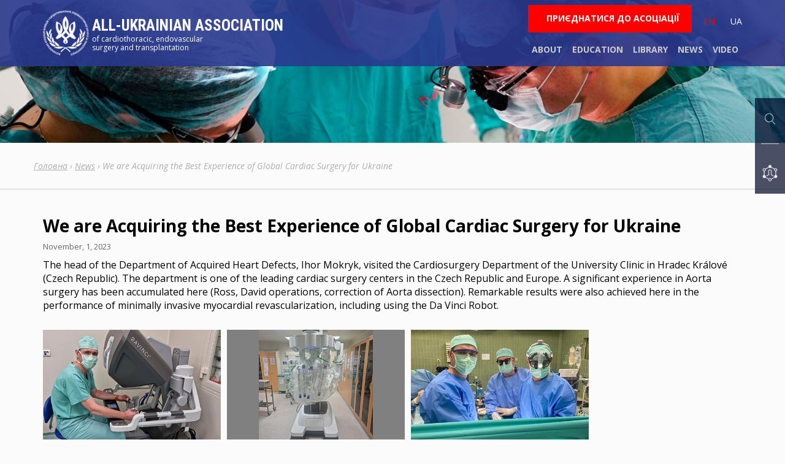

--- FILE ---
content_type: text/html; charset=UTF-8
request_url: https://uacest.com/en/we-are-acquiring-the-best-experience-of-global-cardiac-surgery-for-ukraine/
body_size: 9389
content:
<!DOCTYPE html>
<html lang="en-US">
<head>
    <meta charset="UTF-8">
    <meta name="viewport" content="width=device-width, initial-scale=1">
    <link rel="profile" href="http://gmpg.org/xfn/11">
    <link href="/wp-content/themes/acsu/css/bootstrap.css" rel="stylesheet">
    <link href="https://fonts.googleapis.com/css?family=Open+Sans:400,400i,700,700i&amp;subset=cyrillic"
          rel="stylesheet">
    <link href="https://fonts.googleapis.com/css?family=Roboto+Condensed:400,700|Roboto:300,400,700&amp;subset=cyrillic"
          rel="stylesheet">
    <link href="/wp-content/themes/acsu/css/jquery.bxslider.css" rel="stylesheet"/>
    <link rel="stylesheet" href="https://uacest.com/wp-content/themes/acsu/css/animate.css">
    <link rel="stylesheet" href="https://uacest.com/wp-content/themes/acsu/css/owl.carousel.css">
    <link rel="stylesheet" href="https://uacest.com/wp-content/themes/acsu/search/main.css"> <title>We are Acquiring the Best Experience of Global Cardiac Surgery for Ukraine &#8211; All-Ukrainian Association</title>
<meta name='robots' content='max-image-preview:large' />
<link rel="alternate" href="https://uacest.com/en/we-are-acquiring-the-best-experience-of-global-cardiac-surgery-for-ukraine/" hreflang="en" />
<link rel="alternate" href="https://uacest.com/zbirayemo-dlya-ukrayini-najkrashhij-dosvid-svitovoyi-kardiohirurgiyi/" hreflang="uk" />
<link rel='dns-prefetch' href='//s.w.org' />
<link rel="alternate" type="application/rss+xml" title="All-Ukrainian Association &raquo; Feed" href="https://uacest.com/en/feed/" />
<link rel="alternate" type="application/rss+xml" title="All-Ukrainian Association &raquo; Comments Feed" href="https://uacest.com/en/comments/feed/" />
<link rel="alternate" type="text/calendar" title="All-Ukrainian Association &raquo; iCal Feed" href="https://uacest.com/events/?ical=1" />
<script type="text/javascript">
window._wpemojiSettings = {"baseUrl":"https:\/\/s.w.org\/images\/core\/emoji\/14.0.0\/72x72\/","ext":".png","svgUrl":"https:\/\/s.w.org\/images\/core\/emoji\/14.0.0\/svg\/","svgExt":".svg","source":{"concatemoji":"https:\/\/uacest.com\/wp-includes\/js\/wp-emoji-release.min.js?ver=6.0.11"}};
/*! This file is auto-generated */
!function(e,a,t){var n,r,o,i=a.createElement("canvas"),p=i.getContext&&i.getContext("2d");function s(e,t){var a=String.fromCharCode,e=(p.clearRect(0,0,i.width,i.height),p.fillText(a.apply(this,e),0,0),i.toDataURL());return p.clearRect(0,0,i.width,i.height),p.fillText(a.apply(this,t),0,0),e===i.toDataURL()}function c(e){var t=a.createElement("script");t.src=e,t.defer=t.type="text/javascript",a.getElementsByTagName("head")[0].appendChild(t)}for(o=Array("flag","emoji"),t.supports={everything:!0,everythingExceptFlag:!0},r=0;r<o.length;r++)t.supports[o[r]]=function(e){if(!p||!p.fillText)return!1;switch(p.textBaseline="top",p.font="600 32px Arial",e){case"flag":return s([127987,65039,8205,9895,65039],[127987,65039,8203,9895,65039])?!1:!s([55356,56826,55356,56819],[55356,56826,8203,55356,56819])&&!s([55356,57332,56128,56423,56128,56418,56128,56421,56128,56430,56128,56423,56128,56447],[55356,57332,8203,56128,56423,8203,56128,56418,8203,56128,56421,8203,56128,56430,8203,56128,56423,8203,56128,56447]);case"emoji":return!s([129777,127995,8205,129778,127999],[129777,127995,8203,129778,127999])}return!1}(o[r]),t.supports.everything=t.supports.everything&&t.supports[o[r]],"flag"!==o[r]&&(t.supports.everythingExceptFlag=t.supports.everythingExceptFlag&&t.supports[o[r]]);t.supports.everythingExceptFlag=t.supports.everythingExceptFlag&&!t.supports.flag,t.DOMReady=!1,t.readyCallback=function(){t.DOMReady=!0},t.supports.everything||(n=function(){t.readyCallback()},a.addEventListener?(a.addEventListener("DOMContentLoaded",n,!1),e.addEventListener("load",n,!1)):(e.attachEvent("onload",n),a.attachEvent("onreadystatechange",function(){"complete"===a.readyState&&t.readyCallback()})),(e=t.source||{}).concatemoji?c(e.concatemoji):e.wpemoji&&e.twemoji&&(c(e.twemoji),c(e.wpemoji)))}(window,document,window._wpemojiSettings);
</script>
<style type="text/css">
img.wp-smiley,
img.emoji {
	display: inline !important;
	border: none !important;
	box-shadow: none !important;
	height: 1em !important;
	width: 1em !important;
	margin: 0 0.07em !important;
	vertical-align: -0.1em !important;
	background: none !important;
	padding: 0 !important;
}
</style>
	<link rel='stylesheet' id='wp-block-library-css'  href='https://uacest.com/wp-includes/css/dist/block-library/style.min.css?ver=6.0.11' type='text/css' media='all' />
<style id='global-styles-inline-css' type='text/css'>
body{--wp--preset--color--black: #000000;--wp--preset--color--cyan-bluish-gray: #abb8c3;--wp--preset--color--white: #ffffff;--wp--preset--color--pale-pink: #f78da7;--wp--preset--color--vivid-red: #cf2e2e;--wp--preset--color--luminous-vivid-orange: #ff6900;--wp--preset--color--luminous-vivid-amber: #fcb900;--wp--preset--color--light-green-cyan: #7bdcb5;--wp--preset--color--vivid-green-cyan: #00d084;--wp--preset--color--pale-cyan-blue: #8ed1fc;--wp--preset--color--vivid-cyan-blue: #0693e3;--wp--preset--color--vivid-purple: #9b51e0;--wp--preset--gradient--vivid-cyan-blue-to-vivid-purple: linear-gradient(135deg,rgba(6,147,227,1) 0%,rgb(155,81,224) 100%);--wp--preset--gradient--light-green-cyan-to-vivid-green-cyan: linear-gradient(135deg,rgb(122,220,180) 0%,rgb(0,208,130) 100%);--wp--preset--gradient--luminous-vivid-amber-to-luminous-vivid-orange: linear-gradient(135deg,rgba(252,185,0,1) 0%,rgba(255,105,0,1) 100%);--wp--preset--gradient--luminous-vivid-orange-to-vivid-red: linear-gradient(135deg,rgba(255,105,0,1) 0%,rgb(207,46,46) 100%);--wp--preset--gradient--very-light-gray-to-cyan-bluish-gray: linear-gradient(135deg,rgb(238,238,238) 0%,rgb(169,184,195) 100%);--wp--preset--gradient--cool-to-warm-spectrum: linear-gradient(135deg,rgb(74,234,220) 0%,rgb(151,120,209) 20%,rgb(207,42,186) 40%,rgb(238,44,130) 60%,rgb(251,105,98) 80%,rgb(254,248,76) 100%);--wp--preset--gradient--blush-light-purple: linear-gradient(135deg,rgb(255,206,236) 0%,rgb(152,150,240) 100%);--wp--preset--gradient--blush-bordeaux: linear-gradient(135deg,rgb(254,205,165) 0%,rgb(254,45,45) 50%,rgb(107,0,62) 100%);--wp--preset--gradient--luminous-dusk: linear-gradient(135deg,rgb(255,203,112) 0%,rgb(199,81,192) 50%,rgb(65,88,208) 100%);--wp--preset--gradient--pale-ocean: linear-gradient(135deg,rgb(255,245,203) 0%,rgb(182,227,212) 50%,rgb(51,167,181) 100%);--wp--preset--gradient--electric-grass: linear-gradient(135deg,rgb(202,248,128) 0%,rgb(113,206,126) 100%);--wp--preset--gradient--midnight: linear-gradient(135deg,rgb(2,3,129) 0%,rgb(40,116,252) 100%);--wp--preset--duotone--dark-grayscale: url('#wp-duotone-dark-grayscale');--wp--preset--duotone--grayscale: url('#wp-duotone-grayscale');--wp--preset--duotone--purple-yellow: url('#wp-duotone-purple-yellow');--wp--preset--duotone--blue-red: url('#wp-duotone-blue-red');--wp--preset--duotone--midnight: url('#wp-duotone-midnight');--wp--preset--duotone--magenta-yellow: url('#wp-duotone-magenta-yellow');--wp--preset--duotone--purple-green: url('#wp-duotone-purple-green');--wp--preset--duotone--blue-orange: url('#wp-duotone-blue-orange');--wp--preset--font-size--small: 13px;--wp--preset--font-size--medium: 20px;--wp--preset--font-size--large: 36px;--wp--preset--font-size--x-large: 42px;}.has-black-color{color: var(--wp--preset--color--black) !important;}.has-cyan-bluish-gray-color{color: var(--wp--preset--color--cyan-bluish-gray) !important;}.has-white-color{color: var(--wp--preset--color--white) !important;}.has-pale-pink-color{color: var(--wp--preset--color--pale-pink) !important;}.has-vivid-red-color{color: var(--wp--preset--color--vivid-red) !important;}.has-luminous-vivid-orange-color{color: var(--wp--preset--color--luminous-vivid-orange) !important;}.has-luminous-vivid-amber-color{color: var(--wp--preset--color--luminous-vivid-amber) !important;}.has-light-green-cyan-color{color: var(--wp--preset--color--light-green-cyan) !important;}.has-vivid-green-cyan-color{color: var(--wp--preset--color--vivid-green-cyan) !important;}.has-pale-cyan-blue-color{color: var(--wp--preset--color--pale-cyan-blue) !important;}.has-vivid-cyan-blue-color{color: var(--wp--preset--color--vivid-cyan-blue) !important;}.has-vivid-purple-color{color: var(--wp--preset--color--vivid-purple) !important;}.has-black-background-color{background-color: var(--wp--preset--color--black) !important;}.has-cyan-bluish-gray-background-color{background-color: var(--wp--preset--color--cyan-bluish-gray) !important;}.has-white-background-color{background-color: var(--wp--preset--color--white) !important;}.has-pale-pink-background-color{background-color: var(--wp--preset--color--pale-pink) !important;}.has-vivid-red-background-color{background-color: var(--wp--preset--color--vivid-red) !important;}.has-luminous-vivid-orange-background-color{background-color: var(--wp--preset--color--luminous-vivid-orange) !important;}.has-luminous-vivid-amber-background-color{background-color: var(--wp--preset--color--luminous-vivid-amber) !important;}.has-light-green-cyan-background-color{background-color: var(--wp--preset--color--light-green-cyan) !important;}.has-vivid-green-cyan-background-color{background-color: var(--wp--preset--color--vivid-green-cyan) !important;}.has-pale-cyan-blue-background-color{background-color: var(--wp--preset--color--pale-cyan-blue) !important;}.has-vivid-cyan-blue-background-color{background-color: var(--wp--preset--color--vivid-cyan-blue) !important;}.has-vivid-purple-background-color{background-color: var(--wp--preset--color--vivid-purple) !important;}.has-black-border-color{border-color: var(--wp--preset--color--black) !important;}.has-cyan-bluish-gray-border-color{border-color: var(--wp--preset--color--cyan-bluish-gray) !important;}.has-white-border-color{border-color: var(--wp--preset--color--white) !important;}.has-pale-pink-border-color{border-color: var(--wp--preset--color--pale-pink) !important;}.has-vivid-red-border-color{border-color: var(--wp--preset--color--vivid-red) !important;}.has-luminous-vivid-orange-border-color{border-color: var(--wp--preset--color--luminous-vivid-orange) !important;}.has-luminous-vivid-amber-border-color{border-color: var(--wp--preset--color--luminous-vivid-amber) !important;}.has-light-green-cyan-border-color{border-color: var(--wp--preset--color--light-green-cyan) !important;}.has-vivid-green-cyan-border-color{border-color: var(--wp--preset--color--vivid-green-cyan) !important;}.has-pale-cyan-blue-border-color{border-color: var(--wp--preset--color--pale-cyan-blue) !important;}.has-vivid-cyan-blue-border-color{border-color: var(--wp--preset--color--vivid-cyan-blue) !important;}.has-vivid-purple-border-color{border-color: var(--wp--preset--color--vivid-purple) !important;}.has-vivid-cyan-blue-to-vivid-purple-gradient-background{background: var(--wp--preset--gradient--vivid-cyan-blue-to-vivid-purple) !important;}.has-light-green-cyan-to-vivid-green-cyan-gradient-background{background: var(--wp--preset--gradient--light-green-cyan-to-vivid-green-cyan) !important;}.has-luminous-vivid-amber-to-luminous-vivid-orange-gradient-background{background: var(--wp--preset--gradient--luminous-vivid-amber-to-luminous-vivid-orange) !important;}.has-luminous-vivid-orange-to-vivid-red-gradient-background{background: var(--wp--preset--gradient--luminous-vivid-orange-to-vivid-red) !important;}.has-very-light-gray-to-cyan-bluish-gray-gradient-background{background: var(--wp--preset--gradient--very-light-gray-to-cyan-bluish-gray) !important;}.has-cool-to-warm-spectrum-gradient-background{background: var(--wp--preset--gradient--cool-to-warm-spectrum) !important;}.has-blush-light-purple-gradient-background{background: var(--wp--preset--gradient--blush-light-purple) !important;}.has-blush-bordeaux-gradient-background{background: var(--wp--preset--gradient--blush-bordeaux) !important;}.has-luminous-dusk-gradient-background{background: var(--wp--preset--gradient--luminous-dusk) !important;}.has-pale-ocean-gradient-background{background: var(--wp--preset--gradient--pale-ocean) !important;}.has-electric-grass-gradient-background{background: var(--wp--preset--gradient--electric-grass) !important;}.has-midnight-gradient-background{background: var(--wp--preset--gradient--midnight) !important;}.has-small-font-size{font-size: var(--wp--preset--font-size--small) !important;}.has-medium-font-size{font-size: var(--wp--preset--font-size--medium) !important;}.has-large-font-size{font-size: var(--wp--preset--font-size--large) !important;}.has-x-large-font-size{font-size: var(--wp--preset--font-size--x-large) !important;}
</style>
<link rel='stylesheet' id='bbp-default-css'  href='https://uacest.com/wp-content/plugins/bbpress/templates/default/css/bbpress.min.css?ver=2.6.9' type='text/css' media='all' />
<link rel='stylesheet' id='bbpressmoderationstyle-css'  href='https://uacest.com/wp-content/plugins/bbpressmoderation/style.css?ver=6.0.11' type='text/css' media='all' />
<link rel='stylesheet' id='photoswipe-core-css-css'  href='https://uacest.com/wp-content/plugins/photoswipe-masonry/photoswipe-dist/photoswipe.css?ver=6.0.11' type='text/css' media='all' />
<link rel='stylesheet' id='pswp-skin-css'  href='https://uacest.com/wp-content/plugins/photoswipe-masonry/photoswipe-dist/default-skin/default-skin.css?ver=6.0.11' type='text/css' media='all' />
<link rel='stylesheet' id='UserAccessManagerLoginForm-css'  href='https://uacest.com/wp-content/plugins/user-access-manager/assets/css/uamLoginForm.css?ver=2.2.16' type='text/css' media='screen' />
<link rel='stylesheet' id='acsu-style-css'  href='https://uacest.com/wp-content/themes/acsu/style.css?ver=1.21' type='text/css' media='all' />
<link rel='stylesheet' id='wppb_stylesheet-css'  href='https://uacest.com/wp-content/plugins/profile-builder/assets/css/style-front-end.css?ver=3.7.6' type='text/css' media='all' />
<script type='text/javascript' src='https://uacest.com/wp-includes/js/jquery/jquery.min.js?ver=3.6.0' id='jquery-core-js'></script>
<script type='text/javascript' src='https://uacest.com/wp-includes/js/jquery/jquery-migrate.min.js?ver=3.3.2' id='jquery-migrate-js'></script>
<script type='text/javascript' src='https://uacest.com/wp-content/plugins/photoswipe-masonry/photoswipe-dist/photoswipe.min.js?ver=6.0.11' id='photoswipe-js'></script>
<script type='text/javascript' src='https://uacest.com/wp-content/plugins/photoswipe-masonry/photoswipe-masonry.js?ver=6.0.11' id='photoswipe-masonry-js-js'></script>
<script type='text/javascript' src='https://uacest.com/wp-content/plugins/photoswipe-masonry/photoswipe-dist/photoswipe-ui-default.min.js?ver=6.0.11' id='photoswipe-ui-default-js'></script>
<script type='text/javascript' src='https://uacest.com/wp-content/plugins/photoswipe-masonry/masonry.pkgd.min.js?ver=6.0.11' id='photoswipe-masonry-js'></script>
<script type='text/javascript' src='https://uacest.com/wp-content/plugins/photoswipe-masonry/imagesloaded.pkgd.min.js?ver=6.0.11' id='photoswipe-imagesloaded-js'></script>
<link rel="https://api.w.org/" href="https://uacest.com/wp-json/" /><link rel="alternate" type="application/json" href="https://uacest.com/wp-json/wp/v2/posts/2970" /><link rel="EditURI" type="application/rsd+xml" title="RSD" href="https://uacest.com/xmlrpc.php?rsd" />
<link rel="wlwmanifest" type="application/wlwmanifest+xml" href="https://uacest.com/wp-includes/wlwmanifest.xml" /> 
<meta name="generator" content="WordPress 6.0.11" />
<link rel="canonical" href="https://uacest.com/en/we-are-acquiring-the-best-experience-of-global-cardiac-surgery-for-ukraine/" />
<link rel='shortlink' href='https://uacest.com/?p=2970' />
<link rel="alternate" type="application/json+oembed" href="https://uacest.com/wp-json/oembed/1.0/embed?url=https%3A%2F%2Fuacest.com%2Fen%2Fwe-are-acquiring-the-best-experience-of-global-cardiac-surgery-for-ukraine%2F" />
<link rel="alternate" type="text/xml+oembed" href="https://uacest.com/wp-json/oembed/1.0/embed?url=https%3A%2F%2Fuacest.com%2Fen%2Fwe-are-acquiring-the-best-experience-of-global-cardiac-surgery-for-ukraine%2F&#038;format=xml" />
<meta name="tec-api-version" content="v1"><meta name="tec-api-origin" content="https://uacest.com"><link rel="alternate" href="https://uacest.com/wp-json/tribe/events/v1/" /><style type="text/css" id="custom-background-css">
body.custom-background { background-color: #fbfbfb; }
</style>
			<style type="text/css" id="wp-custom-css">
			.main-navigation ul li a {
	padding: 18px 6px;
}
nav.tribe-events-nav-pagination { 	 	   float:none; 
}
.tribe-events-sub-nav a span {
    font-size: 20px;
    font-weight: bold;
}
.single-tribe_events .tribe-events-event-image {
    text-align: left;
}
.single-tribe_events #tribe-events-header {
    display: none;
}		</style>
		</head>
<body class="post-template-default single single-post postid-2970 single-format-standard custom-background tribe-no-js">
<div class="modal fade" id="searchModal" tabindex="-1" role="dialog">
    <div class="vertical-alignment-helper">
        <div class="modal-dialog vertical-align-center" role="document">
            <div class="modal-header">
                <button type="button" class="close" data-dismiss="modal" aria-label="Close"><span
                            aria-hidden="true"></span></button>
            </div>
            <div class="modal-content">
                <div class="modal-body">
                    <form role="search" method="get" id="searchform" class="form-horizontal"
                          action="https://uacest.com/en/">
                        <div class="searchform-box"><label class="sr-only">Пошук</label> <input type="submit"
                                                                                                class="search-is"
                                                                                                id="searchsubmit"
                                                                                                value=""> <input
                                    type="text" name="s" class="search-it form-control" id="s" placeholder="Пошук">
                        </div>
                    </form>
                </div>
            </div>
        </div>
    </div>
</div>
<div class="modal fade" id="searchModal2" tabindex="-1" role="dialog">
    <div class="vertical-alignment-helper">
        <div class="modal-dialog vertical-align-center" role="document">
            <div class="modal-header">
                <button type="button" class="close" data-dismiss="modal" aria-label="Close"><span
                            aria-hidden="true"></span></button>
            </div>
            <div class="modal-content">
                <div class="modal-body">                                        <h3>Увійти</h3><div id="wppb-login-wrap" class="wppb-user-forms">
		<form name="wppb-loginform" id="wppb-loginform" action="https://uacest.com/en/we-are-acquiring-the-best-experience-of-global-cardiac-surgery-for-ukraine/" method="post">
			
			<p class="login-username">
				<label for="user_login">Username or Email</label>
				<input type="text" name="log" id="user_login" class="input" value="" size="20" />
			</p>
			<p class="login-password">
				<label for="user_pass">Password</label>
				<input type="password" name="pwd" id="user_pass" class="input" value="" size="20" />
			</p>
			
			<p class="login-remember"><input name="rememberme" type="checkbox" id="rememberme" value="forever" /><label for="rememberme">Remember Me</label></p>
			<p class="login-submit">
				<input type="submit" name="wp-submit" id="wppb-submit" class="button button-primary" value="Log In" />
				<input type="hidden" name="redirect_to" value="https://uacest.com" />
			</p>
			<input type="hidden" name="wppb_login" value="true"/>
			<input type="hidden" name="wppb_form_location" value="widget"/>
			<input type="hidden" name="wppb_request_url" value="https://uacest.com/en/we-are-acquiring-the-best-experience-of-global-cardiac-surgery-for-ukraine/"/>
			<input type="hidden" name="wppb_lostpassword_url" value=""/>
			<input type="hidden" name="wppb_redirect_priority" value="normal"/>
			<input type="hidden" name="wppb_referer_url" value=""/>
			<input type="hidden" id="CSRFToken-wppb" name="CSRFToken-wppb" value="fb4a43c026" /><input type="hidden" name="_wp_http_referer" value="/en/we-are-acquiring-the-best-experience-of-global-cardiac-surgery-for-ukraine/" />
			<input type="hidden" name="wppb_redirect_check" value="true"/>
			
		</form></div>                </div>
            </div>
        </div>
    </div>
</div>
<div class="modalblock">
    <div>
        <a onclick="dataLayer.push({event: &#39;gaEv&#39;,eventCategory: &#39;Search&#39;,eventAction: &#39;Header&#39;,eventLabel: &#39;FirstClick&#39;});"
           class="search-from__loop" data-toggle="modal" data-target="#searchModal"><img
                    src="https://uacest.com/wp-content/themes/acsu/images/search.png"></a></div>
    <hr>
    <div><a onclick="dataLayer.push();" class="search-from__loop" data-toggle="modal" data-target="#searchModal2"><img
                    src="https://uacest.com/wp-content/themes/acsu/images/loock.png"></a></div>
</div>
<div id="page" class="site"><a class="skip-link screen-reader-text"
                               href="#content">           Skip to content       </a>
    <!-- .site-branding -->         <header id="masthead" class="header-intro" role="banner">
            <div class="container">
                <div class="header-block">
                    <div class="header-blocks logobrand-intro">
                        <h1 class="site-title-intro"><a
                                        href="https://uacest.com/en/"
                                        rel="home">All-Ukrainian Association</a></h1>
                            <div class="namestyle-intro">			<div class="textwidget"><p>of cardiothoracic, endovascular<br />
surgery and transplantation</p>
</div>
		</div>                     </div>
                    <div class="header-blocks navmain">
                        <div class="language">
                            <div class="zayava_na_vstup"><a
                                        href="/zayava-na-vstup-do-go-vseukrayinska-asotsiatsiya-fahivtsiv-z-kardiotorakalnoyi-endovaskulyarnoyi-hirurgiyi-ta-transplantologiyi/">Приєднатися
                                    до асоціації</a>
                            </div> 
                            <div>
                            <a  class="act" href="https://uacest.com/en/we-are-acquiring-the-best-experience-of-global-cardiac-surgery-for-ukraine/">en</a><a href="https://uacest.com/zbirayemo-dlya-ukrayini-najkrashhij-dosvid-svitovoyi-kardiohirurgiyi/">ua</a> 
 							</div>
                                                </div>
                        <nav id="site-navigation"
                             class="main-navigation intromenu  "
                             role="navigation">

                            <div class="menu-glavnoe-menyu-eng-container"><ul id="primary-menu" class="menu"><li id="menu-item-1129" class="menu-item menu-item-type-custom menu-item-object-custom menu-item-has-children menu-item-1129"><a>About</a>
<ul class="sub-menu">
	<li id="menu-item-1128" class="menu-item menu-item-type-post_type menu-item-object-page menu-item-1128"><a href="https://uacest.com/en/activities/">Activities</a></li>
	<li id="menu-item-484" class="menu-item menu-item-type-post_type menu-item-object-page menu-item-484"><a href="https://uacest.com/en/partners/">Partners</a></li>
	<li id="menu-item-533" class="menu-item menu-item-type-post_type menu-item-object-page menu-item-533"><a href="https://uacest.com/en/contacts/">Contacts</a></li>
</ul>
</li>
<li id="menu-item-488" class="menu-item menu-item-type-custom menu-item-object-custom menu-item-has-children menu-item-488"><a href="#">Education</a>
<ul class="sub-menu">
	<li id="menu-item-489" class="menu-item menu-item-type-custom menu-item-object-custom menu-item-489"><a href="https://uacest.com/en/education/">Scientific Department</a></li>
</ul>
</li>
<li id="menu-item-485" class="menu-item menu-item-type-custom menu-item-object-custom menu-item-has-children menu-item-485"><a>Library</a>
<ul class="sub-menu">
	<li id="menu-item-486" class="menu-item menu-item-type-custom menu-item-object-custom menu-item-486"><a href="http://csic.com.ua/en/issues/current-issue/4-2017-eng">Journal</a></li>
</ul>
</li>
<li id="menu-item-367" class="menu-item menu-item-type-taxonomy menu-item-object-category current-post-ancestor current-menu-parent current-post-parent menu-item-367"><a href="https://uacest.com/en/category/news/">News</a></li>
<li id="menu-item-620" class="menu-item menu-item-type-taxonomy menu-item-object-category menu-item-620"><a href="https://uacest.com/en/category/videogallery/">Video</a></li>
</ul></div>
                        </nav>
</div>

                </div>
            </div>
        </header><!-- #masthead -->
        <div class=""><img width="1920" height="350" src="https://uacest.com/wp-content/uploads/2017/08/title-intro.jpg" class="image wp-image-223  attachment-full size-full" alt="" loading="lazy" style="max-width: 100%; height: auto;" srcset="https://uacest.com/wp-content/uploads/2017/08/title-intro.jpg 1920w, https://uacest.com/wp-content/uploads/2017/08/title-intro-300x55.jpg 300w, https://uacest.com/wp-content/uploads/2017/08/title-intro-768x140.jpg 768w, https://uacest.com/wp-content/uploads/2017/08/title-intro-700x128.jpg 700w, https://uacest.com/wp-content/uploads/2017/08/title-intro-600x109.jpg 600w, https://uacest.com/wp-content/uploads/2017/08/title-intro-1800x328.jpg 1800w, https://uacest.com/wp-content/uploads/2017/08/title-intro-24x4.jpg 24w, https://uacest.com/wp-content/uploads/2017/08/title-intro-36x7.jpg 36w, https://uacest.com/wp-content/uploads/2017/08/title-intro-48x9.jpg 48w" sizes="(max-width: 1920px) 100vw, 1920px" /></div>                                  <!-- .site-branding -->
    <!-- #site-navigation -->         <div class="container-fluide" style="border-bottom:1px solid #ccc">
            <div class="container">
                <div class="row">
                    <div class="breadcrumbs">
                        <i><div class="breadcrumbs"><span itemscope itemtype="http://data-vocabulary.org/Breadcrumb"><a href="https://uacest.com/en/" itemprop="url"><span itemprop="title">Головна</span></a></span> <span class="sep">›</span> <span itemscope itemtype="http://data-vocabulary.org/Breadcrumb"><a href="https://uacest.com/en/category/news/" itemprop="url"><span itemprop="title">News</span></a></span> <span class="sep">›</span> <span class="current">We are Acquiring the Best Experience of Global Cardiac Surgery for Ukraine</span></div><!-- .breadcrumbs --></i></div>
                </div>
            </div>
        </div>   <br> <br>                      


<div class="container">
	<div id="content" class="site-content">
		<div id="primary" class="content-area">
			


<main id="main" class="site-main" role="main">			

				<!-- <h1 class="page-title">Archives</h1> -->
		

<article id="post-2970" class="post-2970 post type-post status-publish format-standard has-post-thumbnail hentry category-news">
				
		
		<h2 class="entry-title">We are Acquiring the Best Experience of Global Cardiac Surgery for Ukraine</h2>
					<div class="date">November, 1, 2023</div>

			<p>The head of the Department of Acquired Heart Defects, Ihor Mokryk, visited the Cardiosurgery Department of the University Clinic in Hradec Králové (Czech Republic). The department is one of the leading cardiac surgery centers in the Czech Republic and Europe. A significant experience in Aorta surgery has been accumulated here (Ross, David operations, correction of Aorta dissection). Remarkable results were also achieved here in the performance of minimally invasive myocardial revascularization, including using the Da Vinci Robot.</p>
		<div style="clear:both"></div>
		<div class="psgal_wrap">
			<div id="psgal_2970_1" data-psgal_id="2970_1" data-psgal_container_id="container_2970_1" data-psgal_thumbnail_width="300" data-psgal_use_masonary="0" class="psgal-inline psgal gallery-columns-3 gallery-size-full use_masonry_ show_captions_1" itemscope itemtype="http://schema.org/ImageGallery">
										<figure class="msnry_items" itemscope itemtype="http://schema.org/ImageObject" style="width:300px;">
							<a href="https://uacest.com/wp-content/uploads/2023/11/Brno_1.jpg" itemprop="contentUrl" data-size="499x308" data-caption="" style="height:178.99799599198px;">
								<img class="msnry_thumb" src="https://uacest.com/wp-content/uploads/2023/11/Brno_1.jpg" itemprop="thumbnail" alt="" />
							</a>
														<figcaption class="photoswipe-gallery-caption" style=" "></figcaption>

						</figure>
										<figure class="msnry_items" itemscope itemtype="http://schema.org/ImageObject" style="width:300px;">
							<a href="https://uacest.com/wp-content/uploads/2023/11/Brno_2.jpg" itemprop="contentUrl" data-size="499x308" data-caption="" style="height:178.99799599198px;">
								<img class="msnry_thumb" src="https://uacest.com/wp-content/uploads/2023/11/Brno_2.jpg" itemprop="thumbnail" alt="" />
							</a>
														<figcaption class="photoswipe-gallery-caption" style=" "></figcaption>

						</figure>
										<figure class="msnry_items" itemscope itemtype="http://schema.org/ImageObject" style="width:300px;">
							<a href="https://uacest.com/wp-content/uploads/2023/11/Brno_3.jpg" itemprop="contentUrl" data-size="499x308" data-caption="" style="height:178.99799599198px;">
								<img class="msnry_thumb" src="https://uacest.com/wp-content/uploads/2023/11/Brno_3.jpg" itemprop="thumbnail" alt="" />
							</a>
														<figcaption class="photoswipe-gallery-caption" style=" "></figcaption>

						</figure>
							</div>
		</div>
		<div style='clear:both'></div>

<p>Professor Jan Vojacek manages the Center. He is the current President of the Czech Society for Cardiovascular Surgery and the Head of the Working Group on Aortic Valve Surgery and Plastic Surgery of the European Association of Cardiothoracic Surgery.<br />
We congratulate our Czech colleagues for achieving excellent results in treating heart pathology and express our sincere gratitude for their willingness to share their experiences with Ukrainian doctors.</p>
<br>
<div class=tg> </div>
	
		
</article><!-- #post-## -->		</main><!-- #main -->

</div></div>
	</div><!-- #primary -->
<div class="container">
    <div class="col-md-6 col-sm-6 col-xs-12"> 
<hr class="bord">
<div class="similar_records">
<h4>Читайте також:</h4>
	<ul>				<li><a href="https://uacest.com/en/first-heart-transplantation-at-the-heart-institute/" title="First Heart Transplantation at the Heart Institute">First Heart Transplantation at the Heart Institute</a></li>
								<li><a href="https://uacest.com/en/the-heart-institute-team-started-heart-and-lung-transplant-training-at-the-stanford-university-transplant-center/" title="The Heart Institute Team Started Heart and Lung Transplant Training at the Stanford University Transplant Center">The Heart Institute Team Started Heart and Lung Transplant Training at the Stanford University Transplant Center</a></li>
								<li><a href="https://uacest.com/en/conference-on-successes-and-current-issues-of-organ-transplantation-and-donation-in-ukraine/" title="Conference on Successes and Current Issues of Organ Transplantation and Donation in Ukraine">Conference on Successes and Current Issues of Organ Transplantation and Donation in Ukraine</a></li>
								<li><a href="https://uacest.com/en/fifth-heart-transplant-at-the-heart-institute-this-year/" title="Fifth Heart Transplant at the Heart Institute This Year">Fifth Heart Transplant at the Heart Institute This Year</a></li>
								<li><a href="https://uacest.com/en/professor-s-kalangos-greece-masterclass-for-the-specialists-of-the-heart-institute/" title="Masterclass of Professor Kalangos (Greece) for Specialists of the Heart Institute">Masterclass of Professor Kalangos (Greece) for Specialists of the Heart Institute</a></li>
				</ul></div></div></div>
<br>





 



	<footer id="colophon" class="container-fluide site-footer" role="contentinfo">

        <div class="container">

             <div class="row">               

		           <div class="site-info">

                      <div class="menu-glavnoe-menyu-eng-container"><ul id="footermenu" class="menu"><li class="menu-item menu-item-type-custom menu-item-object-custom menu-item-has-children menu-item-1129"><a>About</a>
<ul class="sub-menu">
	<li class="menu-item menu-item-type-post_type menu-item-object-page menu-item-1128"><a href="https://uacest.com/en/activities/">Activities</a></li>
	<li class="menu-item menu-item-type-post_type menu-item-object-page menu-item-484"><a href="https://uacest.com/en/partners/">Partners</a></li>
	<li class="menu-item menu-item-type-post_type menu-item-object-page menu-item-533"><a href="https://uacest.com/en/contacts/">Contacts</a></li>
</ul>
</li>
<li class="menu-item menu-item-type-custom menu-item-object-custom menu-item-has-children menu-item-488"><a href="#">Education</a>
<ul class="sub-menu">
	<li class="menu-item menu-item-type-custom menu-item-object-custom menu-item-489"><a href="https://uacest.com/en/education/">Scientific Department</a></li>
</ul>
</li>
<li class="menu-item menu-item-type-custom menu-item-object-custom menu-item-has-children menu-item-485"><a>Library</a>
<ul class="sub-menu">
	<li class="menu-item menu-item-type-custom menu-item-object-custom menu-item-486"><a href="http://csic.com.ua/en/issues/current-issue/4-2017-eng">Journal</a></li>
</ul>
</li>
<li class="menu-item menu-item-type-taxonomy menu-item-object-category current-post-ancestor current-menu-parent current-post-parent menu-item-367"><a href="https://uacest.com/en/category/news/">News</a></li>
<li class="menu-item menu-item-type-taxonomy menu-item-object-category menu-item-620"><a href="https://uacest.com/en/category/videogallery/">Video</a></li>
</ul></div>			

		           </div><!-- .site-info -->

            </div>

       </div><br><br>

        <div class="container-fluide">

                <div style="background:#2a398e">

                    <div class="container" >

                        <div class="col-md-8 social">                

                            			<div class="textwidget"><p><a href="https://www.facebook.com/Uacest1/" target="_blank" rel="noopener"><span style="text-decoration: underline;">facebook</span></a></p>
</div>
		 

                        </div>

                        <div class="col-md-4 social" style="text-align:right">               &nbsp;

                        </div>

                    </div>    

                </div>

            </div>

	</footer><!-- #colophon -->

            

</div><!-- #page -->



<!-- Root element of PhotoSwipe. Must have class pswp. -->
<div class="pswp" tabindex="-1" role="dialog" aria-hidden="true">

<!-- Background of PhotoSwipe.
    Its a separate element, as animating opacity is faster than rgba(). -->
<div class="pswp__bg"></div>

<!-- Slides wrapper with overflow:hidden. -->
<div class="pswp__scroll-wrap">

    <!-- Container that holds slides.
            PhotoSwipe keeps only 3 slides in DOM to save memory. -->
    <div class="pswp__container">
        <!-- dont modify these 3 pswp__item elements, data is added later on -->
        <div class="pswp__item"></div>
        <div class="pswp__item"></div>
        <div class="pswp__item"></div>
    </div>

    <!-- Default (PhotoSwipeUI_Default) interface on top of sliding area. Can be changed. -->
    <div class="pswp__ui pswp__ui--hidden">
        <div class="pswp__top-bar">

            <!--  Controls are self-explanatory. Order can be changed. -->

            <div class="pswp__counter"></div>

            <button class="pswp__button pswp__button--close" title="Close (Esc)"></button>

            <button class="pswp__button pswp__button--share" title="Share"></button>

            <button class="pswp__button pswp__button--fs" title="Toggle fullscreen"></button>

            <button class="pswp__button pswp__button--zoom" title="Zoom in/out"></button>

            <!-- Preloader demo http://codepen.io/dimsemenov/pen/yyBWoR -->
            <!-- element will get class pswp__preloader--active when preloader is running -->
            <div class="pswp__preloader">
                <div class="pswp__preloader__icn">
                <div class="pswp__preloader__cut">
                    <div class="pswp__preloader__donut"></div>
                </div>
                </div>
            </div>
        </div>

        <div class="pswp__share-modal pswp__share-modal--hidden pswp__single-tap">
            <div class="pswp__share-tooltip"></div>
        </div>

        <button class="pswp__button pswp__button--arrow--left" title="Previous (arrow left)">
        </button>

        <button class="pswp__button pswp__button--arrow--right" title="Next (arrow right)">
        </button>

        <div class="pswp__caption">
            <div class="pswp__caption__center"></div>
        </div>

    </div>

</div>

</div>		<script>
		( function ( body ) {
			'use strict';
			body.className = body.className.replace( /\btribe-no-js\b/, 'tribe-js' );
		} )( document.body );
		</script>
		<script> /* <![CDATA[ */var tribe_l10n_datatables = {"aria":{"sort_ascending":": activate to sort column ascending","sort_descending":": activate to sort column descending"},"length_menu":"Show _MENU_ entries","empty_table":"No data available in table","info":"Showing _START_ to _END_ of _TOTAL_ entries","info_empty":"Showing 0 to 0 of 0 entries","info_filtered":"(filtered from _MAX_ total entries)","zero_records":"No matching records found","search":"Search:","all_selected_text":"All items on this page were selected. ","select_all_link":"Select all pages","clear_selection":"Clear Selection.","pagination":{"all":"All","next":"Next","previous":"Previous"},"select":{"rows":{"0":"","_":": Selected %d rows","1":": Selected 1 row"}},"datepicker":{"dayNames":["Sunday","Monday","Tuesday","Wednesday","Thursday","Friday","Saturday"],"dayNamesShort":["Sun","Mon","Tue","Wed","Thu","Fri","Sat"],"dayNamesMin":["S","M","T","W","T","F","S"],"monthNames":["January","February","March","April","May","June","July","August","September","October","November","December"],"monthNamesShort":["January","February","March","April","May","June","July","August","September","October","November","December"],"monthNamesMin":["Jan","Feb","Mar","Apr","May","Jun","Jul","Aug","Sep","Oct","Nov","Dec"],"nextText":"Next","prevText":"Prev","currentText":"Today","closeText":"Done","today":"Today","clear":"Clear"}};/* ]]> */ </script><link rel='stylesheet' id='photoswipe-masonry-inline-css'  href='https://uacest.com/wp-content/plugins/photoswipe-masonry/photoswipe-masonry-inline.css?ver=6.0.11' type='text/css' media='all' />
<script type='text/javascript' src='https://uacest.com/wp-content/themes/acsu/js/navigation.js?ver=20151215' id='acsu-navigation-js'></script>
<script type='text/javascript' src='https://uacest.com/wp-content/themes/acsu/js/skip-link-focus-fix.js?ver=20151215' id='acsu-skip-link-focus-fix-js'></script>
<script type='text/javascript' src='https://uacest.com/wp-content/plugins/photoswipe-masonry/photoswipe-masonry-inline.js?ver=6.0.11' id='photoswipe-masonry-js-inline-js'></script>
		<script type="text/javascript">
			jQuery(document).on( "wppbAddRequiredAttributeEvent", wppbAddRequired );
			function wppbAddRequired(event) {
				var element = wppbEventTargetRequiredElement( event.target );
				if( jQuery( element ).attr( "wppb_cf_temprequired" ) ){
					jQuery( element  ).removeAttr( "wppb_cf_temprequired" );
					jQuery( element  ).attr( "required", "required" );
				}
			}

			jQuery(document).on( "wppbRemoveRequiredAttributeEvent", wppbRemoveRequired );
			function wppbRemoveRequired(event) {
				var element = wppbEventTargetRequiredElement( event.target );
				if ( jQuery( element ).attr( "required" ) ) {
					jQuery( element ).removeAttr( "required" );
					jQuery( element ).attr( "wppb_cf_temprequired", "wppb_cf_temprequired" );
				}
			}

			jQuery(document).on( "wppbToggleRequiredAttributeEvent", wppbToggleRequired );
			function wppbToggleRequired(event) {
				if ( jQuery( event.target ).attr( "required" ) ) {
					jQuery( event.target ).removeAttr( "required" );
					jQuery( event.target ).attr( "wppb_cf_temprequired", "wppb_cf_temprequired" );
				}else if( jQuery( event.target ).attr( "wppb_cf_temprequired" ) ){
					jQuery( event.target ).removeAttr( "wppb_cf_temprequired" );
					jQuery( event.target ).attr( "required", "required" );
				}
			}

			function wppbEventTargetRequiredElement( htmlElement ){
				if ( htmlElement.nodeName == "OPTION" ){
					// <option> is the target element, so we need to get the parent <select>, in order to apply the required attribute
					return htmlElement.parentElement;
				}else{
					return htmlElement;
				}
			}

		</script>
		
</div>

        </div>

        </div> 

<script src="https://ajax.googleapis.com/ajax/libs/jquery/1.12.4/jquery.min.js"></script>

<script src="/wp-content/themes/acsu/js/bootstrap.js"></script>

<script src="/wp-content/themes/acsu/css/owl.carousel.js"></script>

<!--<script src="https://uacest.com/wp-content/themes/acsu/search/main.js"></script>-->

<!--<script src="https://cdnjs.cloudflare.com/ajax/libs/jquery.mask/1.14.16/jquery.mask.min.js"></script>-->









<script>

      var owl = $('.owl-carousel');

      owl.owlCarousel({

        margin: 10,

        loop: true,

        nav: false,

        autoplay:true,

        responsive: {

          0: {

            items: 1

          },

          600: {

            items: 2

          },

          1000: {

            items: 3

          }

        }

      })

    </script>

<script>

jQuery(document).ready(function($){

 $("#myCarousel .carousel-indicators li:first").addClass("active");

 $("#myCarousel .carousel-inner .item:first").addClass("active");

 $("#myCarousel").carousel({

 interval: 4000

 })

}); 

</script>



<script>

	$(window).scroll(function() {

		$('#animatedElement').each(function(){

		var imagePos = $(this).offset().top;



		var topOfWindow = $(window).scrollTop();

			if (imagePos < topOfWindow+400) {

				$(this).addClass("slideUp");

			}

		});

	});

</script>



</body>

</html>

--- FILE ---
content_type: text/css
request_url: https://uacest.com/wp-content/themes/acsu/search/main.css
body_size: 6107
content:
.search-from__loop{vertical-align:middle}
.media-bottom{vertical-align:bottom}
.media-heading{margin-top:0;margin-bottom:5px}
.media-list{padding-left:0}
.close{
    float:right;
    font-size:21px;
    font-weight:700;
    line-height:1;
    color:#000;
    text-shadow:0 1px 0 #fff;
    opacity:.2;
    filter:alpha(opacity=20)
}
#imageZoomModal .modal-header .close span,#searchModal .modal-header .close span,.text-hide{
    text-shadow:none
}
.close:focus,.close:hover
{color:#000;text-decoration:none;cursor:pointer;opacity:.5;filter:alpha(opacity=50)}



#searchModal2 .modal-header .close span,.text-hide{text-shadow:none}.close:focus,.close:hover{color:#000;text-decoration:none;cursor:pointer;opacity:.5;filter:alpha(opacity=50)}


button.close{padding:0;cursor:pointer;background:0 0;border:0;-webkit-appearance:none}

.modal{display:none;position:fixed;top:0;right:0;bottom:0;left:0;z-index:1040;-webkit-overflow-scrolling:touch}
.modal.fade .modal-dialog{-ms-transform:translateY(-25%);transform:translateY(-25%);transition:transform .3s ease-out}
.modal.in .modal-dialog{-ms-transform:translate(0);transform:translate(0)}
.modal-open .modal{overflow-x:hidden;overflow-y:auto}
.modal-dialog{position:relative;width:auto;margin:10px}
.modal-content{
    position:relative;
    background-color:#fff;
    border:1px solid #999;
    border:1px solid rgba(0,0,0,.2);
    border-radius:0;
    box-shadow:0 3px 9px rgba(0,0,0,.5);
    background-clip:padding-box;
}
.modal-backdrop{position:fixed;top:0;right:0;left:0;width:100%;height:100%;background-color:#000;z-index:1000}
.modal-backdrop.fade{opacity:0;filter:alpha(opacity=0)}
.modal-backdrop.in{opacity:.9;filter:alpha(opacity=90)}
.modal-header{padding:15px;min-height:16.43px}
.modal-header .close{margin-top:60px;margin-right:80px}
.modal-title{margin:0;line-height:1.42857143}
.modal-body{position:relative;padding:15px; color:#cccccc;}
.modal-body h3, .modal-body label {
    color:#cccccc!important;  
    font-size:14px;
    font-weight:bold;
}

.modal-body h3 {

    font-size:30px;
}
.wppb-form-field label, #wppb-login-wrap .login-username label, #wppb-login-wrap .login-password label {
    width: 100%!important;
    float: none!important;
    min-height: 1px;
}
 
#wppb-login-wrap .login-username input, .modal-body input[type="text"] {
     background: transparent;
     border-top:0px solid red;
     border-right:0px solid red;
     border-left:0px solid red;
     border-bottom:2px solid #be1920;
}

.modal-footer{padding:15px;text-align:right;border-top:1px solid #e5e5e5}
.modal-footer .btn+.btn{margin-left:5px;margin-bottom:0}
.modal-footer .btn-group .btn+.btn{margin-left:-1px}
.modal-footer .btn-block+.btn-block{margin-left:0}
.modal-scrollbar-measure{position:absolute;top:-9999px;width:50px;height:50px;overflow:scroll}@media (min-width:760px){
    .modal-dialog{width:600px;margin:30px auto}
    .modal-content{box-shadow:0 5px 15px rgba(0,0,0,.5)}
    .modal-sm{width:300px}}@media (min-width:1040px){
    .modal-lg{width:900px}}


#searchModal .vertical-alignment-helper, #searchModal2 .vertical-alignment-helper{display:table;width:100%;height:100%}
#searchModal .vertical-align-center, #searchModal2 .vertical-align-center{display:table-cell;vertical-align:middle}
#searchModal .modal-content, #searchModal2 .modal-content
    {
        background:0 0;border:none;
        box-shadow:none;
        width:inherit;
        height:inherit;
        margin:0 auto; 
        color:#cccccc;
}
@media (max-width:1039px){
    #searchModal .modal-content,  #searchModal2 .modal-content{width:80%}
}
#searchModal input, #searchModal2 input {
    background:transparent;
    border:0px solid red;
    color:#be1920;
}
#searchModal .searchform-box, #searchModal2 .searchform-box{
    border-bottom:2px solid #be1920;
    padding-bottom:20px;
}
#searchModal .search-it, #searchModal2 .search-it{
    border:0;
    width:100%;
    display:inline-block;
    color:#be1920;
    font-size:36px;
    height:48px;
}

@media (min-width:480px){#searchModal .search-it{width:91%}}
#searchModal .search-it::-webkit-input-placeholder, #searchModal2 .search-it::-webkit-input-placeholder{color:#999}
#searchModal .search-it::-moz-input-placeholder, #searchModal2 .search-it::-moz-input-placeholder{color:#999}
#searchModal .search-it::-ms-input-placeholder, #searchModal2 .search-it::-ms-input-placeholder{color:#999}
#searchModal .search-it:focus, #searchModal2 .search-it:focus{background:0 0}
#searchModal .search-is, #searchModal2 .search-is{
    display:inline-block;
    background-color:transparent;
    background-position:0 -145px;
    background-repeat:no-repeat;
    vertical-align:top;
    border:0;
    cursor:pointer;
    width:25px;
    height:25px;
}
#searchModal .logged-in .modal-header, #searchModal2 .logged-in .modal-header,.logged-in #searchModal .modal-header, .logged-in #searchModal2 .modal-header{top:32px}
#searchModal .modal-header{position:absolute;top:0;width:100%;padding-right:0;border:0}
#imageZoomModal .modal-header .close,#searchModal .modal-header .close{transition:opacity .3s ease-in-out;outline:0;width:22px;height:22px;opacity:.6}
.single-format-standard .single-inner,.single-photo-of-the-day .single-inner{outline:1px solid #eee}
.btn.email-button:active,.btn.email-button:focus,.btn.email-button:hover,.ws_lnk{outline:0}
#imageZoomModal .modal-header .close:hover,#searchModal .modal-header .close:hover{opacity:1}
#imageZoomModal .modal-header .close span:after,#imageZoomModal .modal-header .close span:before,#searchModal .modal-header .close span:after,#searchModal .modal-header .close span:before,#searchModal2 .modal-header .close span:after,#searchModal2 .modal-header .close span:before{
    content:"";
    height:62px;
    width:2px;
    background:#be1920;
    margin-right:-2px;
    opacity:1;display:inline-block}
#imageZoomModal .modal-header .close span:after,#imageZoomModal .modal-header .close span:before{background:#4e4e4e}
#imageZoomModal .modal-header .close span:after,#searchModal .modal-header .close span:after{-ms-transform:rotate(45deg);transform:rotate(45deg)}
#imageZoomModal .modal-header .close span:before,#searchModal .modal-header .close span:before{-ms-transform:rotate(-45deg);transform:rotate(-45deg)}
.f-soc-ul,.progressbar.single-format-image .navbar-fixed-top .f-soc-ul{cursor:default;padding-left:0}
.f-soc-ul li,.progressbar.single-format-image .navbar-fixed-top .f-soc-ul li{display:inline-block}
@media (min-width:1370px){.f-soc-ul li,.progressbar.single-format-image .navbar-fixed-top .f-soc-ul li{margin:0 3px}}
.f-soc-ul .f-soc-a,.progressbar.single-format-image .navbar-fixed-top .f-soc-ul .f-soc-a{position:relative;border:0}
.f-soc-ul .f-soc-a .si,.progressbar.single-format-image .navbar-fixed-top .f-soc-ul .f-soc-a .si{background-position:no-repeat;position:absolute;text-indent:0;width:26px;height:26px;display:inline-block;transition:opacity .3s ease-in-out}
.f-soc-ul .f-soc-a .si-vk,.progressbar.single-format-image .navbar-fixed-top .f-soc-ul .f-soc-a .si-vk{background-position:-66px -171px}
.f-soc-ul .f-soc-a .si-google-plus,.progressbar.single-format-image .navbar-fixed-top .f-soc-ul .f-soc-a .si-google-plus{background-position:-33px -364px}.f-soc-ul .f-soc-a .si-facebook,.progressbar.single-format-image .navbar-fixed-top .f-soc-ul .f-soc-a .si-facebook{background-position:-15px -244px}.f-soc-ul .f-soc-a .si-twitter,.progressbar.single-format-image .navbar-fixed-top .f-soc-ul .f-soc-a .si-twitter{background-position:-63px -278px}.f-soc-ul .f-soc-a .si-instagram,.progressbar.single-format-image .navbar-fixed-top .f-soc-ul .f-soc-a .si-instagram{background-position:-95px -315px}.f-soc-ul .f-soc-a .si-telegram,.progressbar.single-format-image .navbar-fixed-top .f-soc-ul .f-soc-a .si-telegram{background-position:-200px 0}.wrap-social .f-soc-ul .f-soc-a .si-telegram{background-position:-225px 0}.navbar .f-soc-a{opacity:.5;transition:opacity .3s ease-in-out}.navbar #header-social .f-soc-a:hover,.navbar .f-soc-a:hover,.photolike-block .photolike_a:hover i:after{opacity:1}#sidebar-social{position:absolute;bottom:20px;width:100%;text-align:center}@media (min-width:480px){#sidebar-social{width:225px}}.socl_dop .f-soc-ul li{margin:0 1px}.socl_dop .f-soc-ul .si-vk{background-position:-32px -172px}.socl_dop .f-soc-ul .si-google-plus{background-position:1px -364px}.socl_dop .f-soc-ul .si-facebook{background-position:9px -244px}.socl_dop .f-soc-ul .si-twitter{background-position:-28px -278px}.socl_dop .f-soc-ul .si-instagram{background-position:5px -315px}#sidebar-social .f-soc-ul{margin:0 30px;border-top:1px solid #1e1e1e;padding-top:16px}.socl-aside .f-soc-ul{margin:0 2%}@media (min-width:1370px){.socl-aside .f-soc-ul{margin:0}}.socl-aside .si-vk{background-position:4px -172px}.socl-aside .si-google-plus{background-position:-7px -364px;background-color:#dd4b38;width:90%;height:90%;border-radius:3px}.socl-aside .si-facebook{background-position:11px -244px;background-color:#465898;width:90%;height:90%;border-radius:3px}.socl-aside .si-twitter{background-position:7px -279px}.socl-aside .si-instagram{background-position:-1px -323px}.socl-sm .f-soc-ul{margin-bottom:0}@media (max-width:1039px){.socl-sm.socl_dop .f-soc-ul{margin-top:16px;margin-bottom:9px}}.socl-sm .f-soc-a{text-indent:9999em;border:0;width:26px;height:26px}.socl-sm .si{right:0;top:0}.single-format-image .navbar-fixed-top .h-social-links{display:block}.navbar-fixed-top .socl-fill .f-soc-a,.socl-fill .f-soc-a{background-color:#454545;border-radius:4px}.navbar-fixed-top .socl-fill .f-soc-a.__gp:hover,.socl-fill .f-soc-a.__gp:hover{background-color:#da4b3d}.navbar-fixed-top .socl-fill .f-soc-a.__fb:hover,.socl-fill .f-soc-a.__fb:hover{background-color:#3b5999}.navbar-fixed-top .socl-fill .f-soc-a.__vk,.socl-fill .f-soc-a.__vk{background-position:4px -172px}.navbar-fixed-top .socl-fill .f-soc-a.__vk:hover,.socl-fill .f-soc-a.__vk:hover{background-color:#315782}.navbar-fixed-top .socl-fill .f-soc-a.__tw:hover,.socl-fill .f-soc-a.__tw:hover{background-color:#00b4ff}.navbar-fixed-top .socl-fill .f-soc-a.__in,.socl-fill .f-soc-a.__in{background:0 0;transition:all .3s ease-in-out}.open>.dropdown-toggle.socl-color .f-soc-a.__fb,.open>.dropdown-toggle.socl-color .f-soc-a.__gp,.open>.dropdown-toggle.socl-color .f-soc-a.__in,.open>.dropdown-toggle.socl-color .f-soc-a.__tw,.open>.dropdown-toggle.socl-color .f-soc-a.__vk,.socl-color .f-soc-a.__fb.active,.socl-color .f-soc-a.__fb:active,.socl-color .f-soc-a.__gp.active,.socl-color .f-soc-a.__gp:active,.socl-color .f-soc-a.__in.active,.socl-color .f-soc-a.__in:active,.socl-color .f-soc-a.__tw.active,.socl-color .f-soc-a.__tw:active,.socl-color .f-soc-a.__vk.active,.socl-color .f-soc-a.__vk:active{background-image:none}.navbar-fixed-top .socl-fill .f-soc-a.__in:hover,.socl-fill .f-soc-a.__in:hover{color:#175786}.open>.dropdown-toggle.socl-color .f-soc-a.__gp,.socl-color .f-soc-a.__gp,.socl-color .f-soc-a.__gp.active,.socl-color .f-soc-a.__gp.focus,.socl-color .f-soc-a.__gp:active,.socl-color .f-soc-a.__gp:focus,.socl-color .f-soc-a.__gp:hover{color:#fff}.navbar-fixed-top .socl-fill .f-soc-a.__in:after,.socl-fill .f-soc-a.__in:after{content:"";position:absolute;top:10px;left:9px;transition:all .3s ease-in-out;display:block;width:11px;height:11px;border-radius:50%}.navbar-fixed-top .socl-fill .f-soc-a.__in:hover:after,.socl-fill .f-soc-a.__in:hover:after{background-color:#175786}.socl-color .f-soc-a.__gp,.socl-color .f-soc-a.__gp.disabled,.socl-color .f-soc-a.__gp.disabled.active,.socl-color .f-soc-a.__gp.disabled.focus,.socl-color .f-soc-a.__gp.disabled:active,.socl-color .f-soc-a.__gp.disabled:focus,.socl-color .f-soc-a.__gp.disabled:hover,.socl-color .f-soc-a.__gp[disabled],.socl-color .f-soc-a.__gp[disabled].active,.socl-color .f-soc-a.__gp[disabled].focus,.socl-color .f-soc-a.__gp[disabled]:active,.socl-color .f-soc-a.__gp[disabled]:focus,.socl-color .f-soc-a.__gp[disabled]:hover,fieldset[disabled] .socl-color .f-soc-a.__gp,fieldset[disabled] .socl-color .f-soc-a.__gp.active,fieldset[disabled] .socl-color .f-soc-a.__gp.focus,fieldset[disabled] .socl-color .f-soc-a.__gp:active,fieldset[disabled] .socl-color .f-soc-a.__gp:focus,fieldset[disabled] .socl-color .f-soc-a.__gp:hover{background-color:#da4b3d;border-color:transparent}.navbar-fixed-top .socl-fill .f-soc-a.__in .si-instagram,.socl-fill .f-soc-a.__in .si-instagram{background-position:-37px -322px}.socl-lg .f-soc-a{padding:7px 20px}.socl-lg .f-soc-ul li:first-child .f-soc-a{margin-left:0}@media (max-width:759px){.socl-lg .f-soc-a{padding:8px 11px;margin-left:0;margin-bottom:10px}}.socl-lg .si{left:6px;top:2px}@media (max-width:1039px){.socl-respons .f-soc-a{text-indent:9999em;width:40px}}.socl-respons-min .f-soc-a{margin-right:0;margin-left:.6em}@media (max-width:1369px){.socl-respons-min .f-soc-a{text-indent:9999em;width:40px}}.socl-color .f-soc-a.__gp .badge{color:#da4b3d;background-color:#fff}.open>.dropdown-toggle.socl-color .f-soc-a.__fb,.socl-color .f-soc-a.__fb,.socl-color .f-soc-a.__fb.active,.socl-color .f-soc-a.__fb.focus,.socl-color .f-soc-a.__fb:active,.socl-color .f-soc-a.__fb:focus,.socl-color .f-soc-a.__fb:hover{color:#fff}.socl-color .f-soc-a.__gp:hover{background-color:#b73023}.socl-color .f-soc-a.__fb,.socl-color .f-soc-a.__fb.disabled,.socl-color .f-soc-a.__fb.disabled.active,.socl-color .f-soc-a.__fb.disabled.focus,.socl-color .f-soc-a.__fb.disabled:active,.socl-color .f-soc-a.__fb.disabled:focus,.socl-color .f-soc-a.__fb.disabled:hover,.socl-color .f-soc-a.__fb[disabled],.socl-color .f-soc-a.__fb[disabled].active,.socl-color .f-soc-a.__fb[disabled].focus,.socl-color .f-soc-a.__fb[disabled]:active,.socl-color .f-soc-a.__fb[disabled]:focus,.socl-color .f-soc-a.__fb[disabled]:hover,fieldset[disabled] .socl-color .f-soc-a.__fb,fieldset[disabled] .socl-color .f-soc-a.__fb.active,fieldset[disabled] .socl-color .f-soc-a.__fb.focus,fieldset[disabled] .socl-color .f-soc-a.__fb:active,fieldset[disabled] .socl-color .f-soc-a.__fb:focus,fieldset[disabled] .socl-color .f-soc-a.__fb:hover{background-color:#3b5999;border-color:transparent}.socl-color .f-soc-a.__fb .badge{color:#3b5999;background-color:#fff}.open>.dropdown-toggle.socl-color .f-soc-a.__vk,.socl-color .f-soc-a.__vk,.socl-color .f-soc-a.__vk.active,.socl-color .f-soc-a.__vk.focus,.socl-color .f-soc-a.__vk:active,.socl-color .f-soc-a.__vk:focus,.socl-color .f-soc-a.__vk:hover{color:#fff}.socl-color .f-soc-a.__fb:hover{background-color:#2a3f6d}.socl-color .f-soc-a.__vk,.socl-color .f-soc-a.__vk.disabled,.socl-color .f-soc-a.__vk.disabled.active,.socl-color .f-soc-a.__vk.disabled.focus,.socl-color .f-soc-a.__vk.disabled:active,.socl-color .f-soc-a.__vk.disabled:focus,.socl-color .f-soc-a.__vk.disabled:hover,.socl-color .f-soc-a.__vk[disabled],.socl-color .f-soc-a.__vk[disabled].active,.socl-color .f-soc-a.__vk[disabled].focus,.socl-color .f-soc-a.__vk[disabled]:active,.socl-color .f-soc-a.__vk[disabled]:focus,.socl-color .f-soc-a.__vk[disabled]:hover,fieldset[disabled] .socl-color .f-soc-a.__vk,fieldset[disabled] .socl-color .f-soc-a.__vk.active,fieldset[disabled] .socl-color .f-soc-a.__vk.focus,fieldset[disabled] .socl-color .f-soc-a.__vk:active,fieldset[disabled] .socl-color .f-soc-a.__vk:focus,fieldset[disabled] .socl-color .f-soc-a.__vk:hover{background-color:#4c75a3;border-color:transparent}.socl-color .f-soc-a.__vk .badge{color:#4c75a3;background-color:#fff}.open>.dropdown-toggle.socl-color .f-soc-a.__tw,.socl-color .f-soc-a.__tw,.socl-color .f-soc-a.__tw.active,.socl-color .f-soc-a.__tw.focus,.socl-color .f-soc-a.__tw:active,.socl-color .f-soc-a.__tw:focus,.socl-color .f-soc-a.__tw:hover{color:#fff}.socl-color .f-soc-a.__vk:hover{background-color:#395779}.socl-color .f-soc-a.__tw,.socl-color .f-soc-a.__tw.disabled,.socl-color .f-soc-a.__tw.disabled.active,.socl-color .f-soc-a.__tw.disabled.focus,.socl-color .f-soc-a.__tw.disabled:active,.socl-color .f-soc-a.__tw.disabled:focus,.socl-color .f-soc-a.__tw.disabled:hover,.socl-color .f-soc-a.__tw[disabled],.socl-color .f-soc-a.__tw[disabled].active,.socl-color .f-soc-a.__tw[disabled].focus,.socl-color .f-soc-a.__tw[disabled]:active,.socl-color .f-soc-a.__tw[disabled]:focus,.socl-color .f-soc-a.__tw[disabled]:hover,fieldset[disabled] .socl-color .f-soc-a.__tw,fieldset[disabled] .socl-color .f-soc-a.__tw.active,fieldset[disabled] .socl-color .f-soc-a.__tw.focus,fieldset[disabled] .socl-color .f-soc-a.__tw:active,fieldset[disabled] .socl-color .f-soc-a.__tw:focus,fieldset[disabled] .socl-color .f-soc-a.__tw:hover{background-color:#00b4ff;border-color:transparent}.socl-color .f-soc-a.__tw .badge{color:#00b4ff;background-color:#fff}.open>.dropdown-toggle.socl-color .f-soc-a.__in,.socl-color .f-soc-a.__in,.socl-color .f-soc-a.__in.active,.socl-color .f-soc-a.__in.focus,.socl-color .f-soc-a.__in:active,.socl-color .f-soc-a.__in:focus,.socl-color .f-soc-a.__in:hover{color:#fff}.socl-color .f-soc-a.__tw:hover{background-color:#0089c2}.socl-color .f-soc-a.__in,.socl-color .f-soc-a.__in.disabled,.socl-color .f-soc-a.__in.disabled.active,.socl-color .f-soc-a.__in.disabled.focus,.socl-color .f-soc-a.__in.disabled:active,.socl-color .f-soc-a.__in.disabled:focus,.socl-color .f-soc-a.__in.disabled:hover,.socl-color .f-soc-a.__in[disabled],.socl-color .f-soc-a.__in[disabled].active,.socl-color .f-soc-a.__in[disabled].focus,.socl-color .f-soc-a.__in[disabled]:active,.socl-color .f-soc-a.__in[disabled]:focus,.socl-color .f-soc-a.__in[disabled]:hover,fieldset[disabled] .socl-color .f-soc-a.__in,fieldset[disabled] .socl-color .f-soc-a.__in.active,fieldset[disabled] .socl-color .f-soc-a.__in.focus,fieldset[disabled] .socl-color .f-soc-a.__in:active,fieldset[disabled] .socl-color .f-soc-a.__in:focus,fieldset[disabled] .socl-color .f-soc-a.__in:hover{background-color:#175786;border-color:transparent}.socl-color .f-soc-a.__in .badge{color:#175786;background-color:#fff}.socl-color .f-soc-a.__in:hover{background-color:#0e3552}.socl-color .f-soc-a .si-vk{background-position:-32px -172px}.socl-color .f-soc-a .si-google-plus{background-position:2px -364px}.socl-color .f-soc-a .si-facebook{background-position:9px -244px}.socl-color .f-soc-a .si-twitter{background-position:-28px -278px}.socl-color .f-soc-a .si-instagram{background-position:5px -315px}.socl-color.socl-lg .si-google-plus{left:6px;top:3px}@media (max-width:759px){.share-inline .f-soc-ul li{margin-right:10px}}.share-inline .f-soc-a{margin:1em 0 0}@media (min-width:760px){.share-inline .f-soc-a{margin:0 1em 0 0}}.socl-hdn .f-soc-a.__in{display:none!important;visibility:hidden!important}.photolike-block{position:absolute;z-index:100;width:35px;height:auto;margin-top:44px;visibility:visible;transition:opacity .25s ease-out,visible .25s ease-out}.progressbar.single-format-standard .photolike-block{margin-top:-15px}.featured-slider .photolike-block{display:block}.photolike-block .photolike_a{float:left;border-radius:3px;-webkit-border-radius:3px;box-shadow:0 0 5px rgba(0,0,0,.15);-webkit-box-shadow:0 0 5px rgba(0,0,0,.15);margin-bottom:5px;background:#fff;transition:background-color .3s ease-in-out}.photolike-block .photolike_a:hover{background-color:#757575}.photolike-block .photolike_a .photolike_facebook:after{background-position:-11px -241px}.photolike-block .photoshare_fb:hover .photolike_facebook:after{background-position:14px -241px}.photolike-block .photolike_a .photolike_pinterest:after{background:url(/wp-content/themes/simple-catch/images/pinterest.svg) 52% 50% no-repeat;background-size:45% 48%}.photolike-block .photoshare_pint:hover .photolike_pinterest:after{background-position:9px -403px;background-repeat:no-repeat;background-size:inherit}.photolike-block .photolike_a .photolike_tumblr:after{background:url(/wp-content/themes/simple-catch/images/tumblr.svg) 50% 50% no-repeat;background-size:40% 40%}.photolike-block .photoshare_tumblr:hover .photolike_tumblr:after{background-position:14px -435px;background-repeat:no-repeat}.photolike-block .photolike_a .photolike_vk:after{background-position:-62px -168px}.photolike-block .photoshare_vk:hover .photolike_vk:after{background-position:-27px -168px}.photolike-block .photolike_a i:after{content:"";background-repeat:no-repeat;display:block;box-sizing:content-box;opacity:.5;color:#fff;text-align:center;font-style:normal;font-size:20px;width:35px;height:35px}.lang_sel_list_horizontal{display:block;margin-left:0;text-align:center}.lang_sel_list_horizontal ul{padding-left:0;margin-bottom:0}.newsletter,.newsletter .newsletter-it{font-weight:100;text-align:center;font-family:gotham_proregular,sans-serif}.lang_sel_list_horizontal ul li{list-style-type:none;text-transform:uppercase}.lang_sel_list_horizontal .lang_sel_other:hover .icl_lang_sel_current{color:#000}.lang_sel_list_horizontal .lang_sel_other .icl_lang_sel_current{color:#888;font-size:11px;transition:color .3s ease-in-out}.lang_sel_list_horizontal .icl_lang_sel_current.icl_lang_sel_native{display:none}.lang_sel_list_horizontal .lang_sel_other .icl_lang_sel_current.icl_lang_sel_native{display:block}.newsletter-full-color,.newsletter-subsribe{position:relative;clear:both}.newsletter-full-color .newsletter,.newsletter-subsribe .newsletter{background:url(/wp-content/themes/simple-catch/images/footer-bg.jpg) 50% no-repeat #151515;background-size:cover}@media (min-width:1040px){.single-format-image.cover .lang_sel_list_horizontal .lang_sel_other .icl_lang_sel_current{color:hsla(0,0%,100%,.5)}.single-format-image .lang_sel_list_horizontal .lang_sel_other .icl_lang_sel_current:hover{color:#333}.single-format-image.cover .lang_sel_list_horizontal .lang_sel_other .icl_lang_sel_current:hover{color:#fff}.single-format-image.cover .navbar-fixed-top .lang_sel_list_horizontal .lang_sel_other .icl_lang_sel_current{color:#888}.single-format-image.cover .navbar-fixed-top .lang_sel_list_horizontal .lang_sel_other .icl_lang_sel_current:hover{color:#000}.content-wrapper{margin-left:-15px;margin-right:-15px}}.newsletter{color:#fff;padding:35px 20px}@media (min-width:480px){.newsletter{padding:35px 35px 27px}}.newsletter .form-group.__txt{display:block;margin-bottom:35px}@media (max-width:1039px){.newsletter .form-group.__txt{color:#e5e5e5;margin-top:0}.related-posts .wrap-rect:nth-child(4){clear:both}}.newsletter .newsletter_t{margin-bottom:0;font-size:16px;text-transform:none;letter-spacing:.032em}.aside-widget-lnk,.email-button,.read-more-cont .btn,.realted-header,.share-line-title,.subTitle{text-transform:uppercase}.newsletter .newsletter-it{position:relative;font-size:11px;width:100%;height:48px;display:inline-block;background:#fff;text-align:left}.btn.email-button:active,.email-button{background-color:transparent;background-image:url([data-uri]);background-position:13px 13px;background-repeat:no-repeat}.newsletter .newsletter-it::-webkit-input-placeholder{color:#444}.newsletter .newsletter-it::-moz-input-placeholder{color:#444}.newsletter .newsletter-it::-ms-input-placeholder{color:#444}.newsletter .newsletter-it:focus{color:#111}.newsletter .form-group.__input{position:relative}.newsletter .newsletter-it:focus::-moz-placeholder{color:#111;opacity:1}.newsletter .newsletter-it:focus:-ms-input-placeholder{color:#111}.newsletter .newsletter-it:focus::-webkit-input-placeholder{color:#111}.email-button{font-family:GothamPro-Medium,sans-serif;position:absolute;border-width:0;height:48px;width:48px;right:0;top:0;z-index:1}.email-button:hover{animation-duration:.25s;animation-timing-function:ease-out}@keyframes jump{0%,to{background-position:13px 13px}50%{background-position:13px 11px}}@media (min-width:760px){.newsletter .newsletter-it{width:320px}}#notification_subscribe{cursor:pointer;font-size:11px}#notification_subscribe:hover{color:#fff}body,html{min-height:100vh}

.content-wrapper{padding-top:50px;margin-bottom:90px}.wrap-centered{word-break:break-all;position:absolute;width:300px;left:50%;top:50%;z-index:10;padding:0 43px;color:#fff;margin-left:-150px;text-align:center;margin-top:-32px}@media (max-width:479px){.wrap-centered{margin-top:-20px}}.wrap-centered .wrap-centered-ic{display:inline-block;position:relative;line-height:80px;width:80px;height:80px}@media (min-width:760px) and (max-width:1370px){.wrap-centered .wrap-centered-ic{-ms-transform:scale(.8);transform:scale(.8)}}.wrap-centered .wrap-centered-ic:before{content:"";background:url(/wp-content/themes/simple-catch/images/ic.png) no-repeat;position:relative;z-index:1;display:inline-block;height:50px;width:50px}.wrap-centered .wrap-centered-ic:after{content:"";display:inline-block;position:absolute;right:0;left:0;background-color:#fa3b5a;z-index:0;transition:all .35s ease-in-out;width:100%;height:100%;border-radius:50%}.wrap-centered .wrap-centered-ic.__weeklinks:before{background-position:right 0;margin-top:14px}.wrap-centered .wrap-centered-ic.__gallery:before{background-position:0 0;margin-top:21px}.inner-content,.layout-new,.wrapper-content{margin-left:-15px;margin-right:-15px}@media (min-width:480px) and (max-width:759px){.inner-content{padding:0 30px}}.inner-content iframe{width:100%!important}.page-title{font-family:gotham_problack,sans-serif;font-size:44px;margin-bottom:20px}@media (max-width:759px){.inner-content{margin-top:-20px}.page-title{font-size:30px}}.read-more-cont .btn{padding:15px 0;text-align:center;max-width:250px;top:10px;position:relative;width:70%;display:block;white-space:inherit;margin-left:auto;margin-right:auto}@media (min-width:1040px){.home .read-more-cont .post-wrap{margin-top:-20px}.read-more-cont .btn{width:25%}}.open>.dropdown-toggle.read-more-cont .btn-more:hover,.open>.dropdown-toggle.read-more-cont .btn-more__hovered{color:#fff}.open>.dropdown-toggle.read-more-cont .btn-more:hover,.open>.dropdown-toggle.read-more-cont .btn-more__hovered,.read-more-cont .btn-more__hovered.active,.read-more-cont .btn-more__hovered:active{background-image:none}.read-more-cont .btn-more__hovered.disabled,.read-more-cont .btn-more__hovered.disabled.active,.read-more-cont .btn-more__hovered.disabled.focus,.read-more-cont .btn-more__hovered.disabled:active,.read-more-cont .btn-more__hovered.disabled:focus,.read-more-cont .btn-more__hovered.disabled:hover,.read-more-cont .btn-more__hovered[disabled],.read-more-cont .btn-more__hovered[disabled].active,.read-more-cont .btn-more__hovered[disabled].focus,.read-more-cont .btn-more__hovered[disabled]:active,.read-more-cont .btn-more__hovered[disabled]:focus,.read-more-cont .btn-more__hovered[disabled]:hover,fieldset[disabled] .read-more-cont .btn-more:hover,fieldset[disabled] .read-more-cont .btn-more:hover.active,fieldset[disabled] .read-more-cont .btn-more:hover.focus,fieldset[disabled] .read-more-cont .btn-more:hover:active,fieldset[disabled] .read-more-cont .btn-more:hover:focus,fieldset[disabled] .read-more-cont .btn-more:hover:hover,fieldset[disabled] .read-more-cont .btn-more__hovered,fieldset[disabled] .read-more-cont .btn-more__hovered.active,fieldset[disabled] .read-more-cont .btn-more__hovered.focus,fieldset[disabled] .read-more-cont .btn-more__hovered:active,fieldset[disabled] .read-more-cont .btn-more__hovered:focus,fieldset[disabled] .read-more-cont .btn-more__hovered:hover{background-color:#222;border-color:#222}.read-more-cont .btn-more:hover .badge,.read-more-cont .btn-more__hovered .badge{color:#fff;background-color:#222}.form-control-it__hovered .btn-primary{background:#fa3b5a;border-color:#fa3b5a}.form-control-it__hovered .form-control{border-color:#fa3b5a}.adults_only{font-family:GothamPro-Medium,sans-serif;position:absolute;z-index:9;font-size:13px;line-height:40px;height:40px;width:40px;right:20px;top:20px;padding:0;color:#fff;background:#fa3b5a;border-radius:100%}.form-control,.newsletter-it:focus{color:#b0b0b0}.content-inner{background:#fff;padding:60px 0;margin-bottom:90px}#cover,.content-editor #count-block{display:none}@media (min-width:1370px){.home .read-more-cont .post-wrap{margin-top:-40px}
    .media-middle, .search-from__loop {
cursor:pointer;}

--- FILE ---
content_type: text/css
request_url: https://uacest.com/wp-content/themes/acsu/style.css?ver=1.21
body_size: 12446
content:
/*

Theme Name: acsu

Theme URI: http://underscores.me/

Author: Студия сайтов "Фотобашня"

Author URI: http://fotobashnya.com.ua/

Description:  Сайты медицинской тематики

Version: 1.0.1

License: GNU General Public License v2 or later

License URI: http://www.gnu.org/licenses/gpl-2.0.html

Text Domain: acsu

Tags:



This theme, like WordPress, is licensed under the GPL.

Use it to make something cool, have fun, and share what you've learned with others.



acsu is based on Underscores http://underscores.me/, (C) 2012-2016 Automattic, Inc.

Underscores is distributed under the terms of the GNU GPL v2 or later.



Normalizing styles have been helped along thanks to the fine work of

Nicolas Gallagher and Jonathan Neal http://necolas.github.com/normalize.css/

*/



/*--------------------------------------------------------------

>>> TABLE OF CONTENTS:

----------------------------------------------------------------

# Normalize

# Typography

# Elements

# Forms

# Navigation

	## Links

	## Menus

# Accessibility

# Alignments

# Clearings

# Widgets

# Content

	## Posts and pages

	## Comments

# Infinite scroll

# Media

	## Captions

	## Galleries

--------------------------------------------------------------*/



/*--------------------------------------------------------------

# Normalize

--------------------------------------------------------------*/

html {

	font-family: sans-serif;

	-webkit-text-size-adjust: 100%;

	-ms-text-size-adjust:     100%;

    font-family: 'Open Sans',sans-serif;

}



hr.hoverline {

    cursor: pointer;

    width: 100%;

    background:#ccc;    

}



body {

	margin: 0;

}



nav {

    float:right;

}



article,

aside,

details,

figcaption,

figure,

footer,

header,

main,

menu,

nav,

section,

summary {

	display: block;

}



audio,

canvas,

progress,

video {

	display: inline-block;

	vertical-align: baseline;

}



audio:not([controls]) {

	display: none;

	height: 0;

}



[hidden],

template {

	display: none;

}



a {

	background-color: transparent;

}



a:active,

a:hover {

	outline: 0;

}



abbr[title] {

	border-bottom: 1px dotted;

}



b,

strong {

	font-weight: bold;

}



dfn {

	font-style: italic;

}



h1 {

	font-size: 2em;

	margin: 0.67em 0;

}

h1.title {

	font-size: 1em;

        color:#094161;

}



mark {

	background: #ff0;

	color: #000;

}



small {

	font-size: 80%;

}



sub,

sup {

	font-size: 75%;

	line-height: 0;

	position: relative;

	vertical-align: baseline;

}



sup {

	top: -0.5em;

}



sub {

	bottom: -0.25em;

}



img {

	border: 0;

}



svg:not(:root) {

	overflow: hidden;

}



figure {

	margin: 1em 40px;

}



hr {

	box-sizing: content-box;

	height: 0;

}



pre {

	overflow: auto;

}



code,

kbd,

pre,

samp {

	font-family: monospace, monospace;

	font-size: 1em;

}



button,

input,

optgroup,

select,

textarea {

	color: inherit;

	font: inherit;

	margin: 0;

}



button {

	overflow: visible;

}



button,

select {

	text-transform: none;

}



button,

html input[type="button"],

input[type="reset"],

input[type="submit"] {

	-webkit-appearance: button;

	cursor: pointer;

}



button[disabled],

html input[disabled] {

	cursor: default;

}



button::-moz-focus-inner,

input::-moz-focus-inner {

	border: 0;

	padding: 0;

}



input {

	line-height: normal;

}



input[type="checkbox"],

input[type="radio"] {

	box-sizing: border-box;

	padding: 0;

}



input[type="number"]::-webkit-inner-spin-button,

input[type="number"]::-webkit-outer-spin-button {

	height: auto;

}



input[type="search"]::-webkit-search-cancel-button,

input[type="search"]::-webkit-search-decoration {

	-webkit-appearance: none;

}



fieldset {

	border: 1px solid #c0c0c0;

	margin: 0 2px;

	padding: 0.35em 0.625em 0.75em;

}



legend {

	border: 0;

	padding: 0;

}



textarea {

	overflow: auto;

}



optgroup {

	font-weight: bold;

}



table {

	border-collapse: collapse;

	border-spacing: 0;

}



td,

th {

	padding: 0;

}



footer {

    background: #f3f3f3;

    padding: 30px 0 0 0;

}



/*--------------------------------------------------------------

# Typography

--------------------------------------------------------------*/

body,

button,

input,

select,

textarea {

	color: #000;

	font-family: 'Open Sans',sans-serif;

	line-height: 1.4;

    font-size:16px;

}



h1,

h2,

h3,

h4,

h5,

h6 {

	clear: both;

}



h2, h2 a {

    font-family: 'Open Sans',sans-serif;

    font-size: 34px!important; 

    text-decoration: none;

    color:#000!important;

    font-weight:bold;

    padding: 0 0 10px 0;

}



h2.entry-title {

    font-size: 28px!important;

    margin: 0;

    padding: 0;

}



h3.entry-title a {

    font-size: 20px!important;

    margin: 0;

    padding: 0;

    line-height: 1;

}



.excerpt, .excerpt a  {

    font-family: 'Open Sans',sans-serif;

    font-size: 20px; 

    line-height: 24px;

    text-decoration: none;

    color:#000!important;

}



h3.widget-pic {

     font-size: 16px!important; 

    text-decoration: none;

    color:#000!important;

    text-align: center;

    padding: 0;

    margin: 15px 0 0 0;

    font-weight: bold;

}



.intro {

    padding-left: 30px;

}



.date {

    font-family: 'Open Sans', sans-serif;

    font-size: 13px;

    padding: 10px 0;

    color:#666666;
    
    text-transform: capitalize;

}



.date-main {

    font-family: 'Open Sans', sans-serif;

    font-size: 12px;

    padding: 15px 0;

    color:#000;

    text-transform: lowercase;

}





h3, h3 a {

    font-family: 'Open Sans',sans-serif;

    text-decoration: none;

    font-weight: bold;

    line-height: 1;

    color:#000000!important;

    font-size: 16px;

    margin: 0;

}





p {

	margin-bottom: 1.5em;

}



dfn,

cite,

em,

i {

	font-style: italic;

}



blockquote {

	margin: 0 1.5em;

}



address {

	margin: 0 0 1.5em;

}



pre {

	background: #eee;

	font-family: "Courier 10 Pitch", Courier, monospace;

	font-size: 15px;

	font-size: 0.9375rem;

	line-height: 1.6;

	margin-bottom: 1.6em;

	max-width: 100%;

	overflow: auto;

	padding: 1.6em;

}



code,

kbd,

tt,

var {

	font-family: Monaco, Consolas, "Andale Mono", "DejaVu Sans Mono", monospace;

	font-size: 15px;

	font-size: 0.9375rem;

}



abbr,

acronym {

	border-bottom: 1px dotted #666;

	cursor: help;

}



mark,

ins {

	background: #fff9c0;

	text-decoration: none;

}



big {

	font-size: 125%;

}



/*--------------------------------------------------------------

# Elements

--------------------------------------------------------------*/

html {

	box-sizing: border-box;

}



*,

*:before,

*:after { /* Inherit box-sizing to make it easier to change the property for components that leverage other behavior; see http://css-tricks.com/inheriting-box-sizing-probably-slightly-better-best-practice/ */

	box-sizing: inherit;

}



body {

	background: #fff; /* Fallback for when there is no custom background color defined. */

}



blockquote:before,

blockquote:after,

q:before,

q:after {

	content: "";

}



blockquote {

    padding: 10px 20px;

    font-size: 20px;

    border-left: 5px solid #444;

    padding: 0 0 0 20px;

    margin: 30px 0 30px 40px;

    font-weight: 400;

}



blockquote,

q {

	quotes: "" "";

}



hr {

	background-color: #ccc;

	border: 0;

	height: 1px;

	margin-bottom: 1.5em;

}



ul,

ol {

	margin: 0 0 1.5em 3em;

}



ul {

	list-style: disc;

}



ol {

	list-style: decimal;

}



li > ul,

li > ol {

	margin-bottom: 0;

	margin-left: 1.5em;

}



dt {

	font-weight: bold;

}



dd {

	margin: 0 1.5em 1.5em;

}



img {

	height: auto; /* Make sure images are scaled correctly. */

	max-width: 100%; /* Adhere to container width. */

}



figure {

	margin: 1em 0; /* Extra wide images within figure tags don't overflow the content area. */

}



table {

	/*margin: 0 0 1.5em;*/

	width: 100%;

}



/*--------------------------------------------------------------

# Forms

--------------------------------------------------------------*/

button,

input[type="button"],

input[type="reset"],

input[type="submit"] {

	border: 1px solid;

	border-color: #2a398e;

	/*border-radius: 3px;*/

	background: #2a398e;

	/*box-shadow: inset 0 1px 0 rgba(255, 255, 255, 0.5), inset 0 15px 17px rgba(255, 255, 255, 0.5), inset 0 -5px 12px rgba(0, 0, 0, 0.05);*/

	color: #fbfbfb;

	font-size: 14px;

	line-height: 1;

	padding: 16px 5px;

    margin-bottom:20px;

    text-align: center;

	/*text-shadow: 0 1px 0 rgba(255, 255, 255, 0.8);*/

}



button:hover,

input[type="button"]:hover,

input[type="reset"]:hover,

input[type="submit"]:hover {

	border-color: #ccc #bbb #aaa;

	/*box-shadow: inset 0 1px 0 rgba(255, 255, 255, 0.8), inset 0 15px 17px rgba(255, 255, 255, 0.8), inset 0 -5px 12px rgba(0, 0, 0, 0.02);*/

}



button:focus,

input[type="button"]:focus,

input[type="reset"]:focus,

input[type="submit"]:focus,

button:active,

input[type="button"]:active,

input[type="reset"]:active,

input[type="submit"]:active {

	/*border-color: #aaa #bbb #bbb;

	box-shadow: inset 0 -1px 0 rgba(255, 255, 255, 0.5), inset 0 2px 5px rgba(0, 0, 0, 0.15);*/

}



input[type="text"],

input[type="email"],

input[type="url"],

input[type="password"],

input[type="search"],

input[type="number"],

input[type="tel"],

input[type="range"],

input[type="date"],

input[type="month"],

input[type="week"],

input[type="time"],

input[type="datetime"],

input[type="datetime-local"],

input[type="color"],

textarea {

	color: #000;

	border: 1px solid #ccc;

	border-radius: 3px;

	padding: 3px;

}



select {

	border: 1px solid #ccc;

}



input[type="text"]:focus,

input[type="email"]:focus,

input[type="url"]:focus,

input[type="password"]:focus,

input[type="search"]:focus,

input[type="number"]:focus,

input[type="tel"]:focus,

input[type="range"]:focus,

input[type="date"]:focus,

input[type="month"]:focus,

input[type="week"]:focus,

input[type="time"]:focus,

input[type="datetime"]:focus,

input[type="datetime-local"]:focus,

input[type="color"]:focus,

textarea:focus {

	color: #111;

}



textarea {

	width: 100%;

}









/*--------------------------------------------------------------

# Navigation

--------------------------------------------------------------*/

/*--------------------------------------------------------------

## Links

--------------------------------------------------------------*/

a {

	color: #2a398e;

}



a:visited {

	color: #2a398e;

}



a:hover,

a:focus,

a:active {

	color: #000626;

}



a:focus {

	outline: thin dotted;

}



a:hover,

a:active {

	outline: 0;

}



/*--------------------------------------------------------------

## Menus

--------------------------------------------------------------*/

.header {

	background: #f1f1f1;	

	clear: both;

	display: block;	

	float: none;      

    -webkit-box-shadow: 0px 2px 5px 0px rgba(0,0,0,0.1);

    -moz-box-shadow: 0px 2px 5px 0px rgba(0,0,0,0.1);

    box-shadow: 0px 2px 5px 0px rgba(0,0,0,0.1);

}

.header-intro {

	/*background: rgba(251, 251, 251, .2);*/

    background: rgba(42, 57, 142, .9);

	clear: both;

	display: block;	

	float: none; 

    padding: 0 15px;

}



.header img, .header-intro img {

    /*width:65px;*/

    text-align: right;

    padding: 2px 0 0 0;

}



.main-navigation {	

	clear: both;

	display: block;	

	float: right;

	text-align:right;

}



.main-navigation ul {

	float: none;

	list-style: none;

	margin: 0;

	padding-left: 0;	

	font-family: 'Open Sans', sans-serif;

	text-align:center; 

    text-transform: uppercase;

}



.main-navigation li {

	float: none;

	display: inline-block;	

	position: relative;

	color: #000;

}



.main-navigation ul li  a {

	display: block;    

	position: relative;

    z-index: 5;

    color: #000!important;

}



.main-navigation ul li:hover, .main-navigation ul li:active {	

    color: #ccc!important;

}



.main-navigation ul li  a:hover, .main-navigation ul li  a:focus, .main-navigation ul li  a:active {	

    color: #ccc!important;

}



.intromenu.main-navigation ul li  a {

	display: block;    

	position: relative;

    z-index: 5;

    color: #ccc!important;

}



.menu-item-has-children {

     color: #ccc!important;

}



.intromenu.main-navigation ul li ul li  a {

	display: block;    

	position: relative;

    z-index: 5;

    color: #222!important;

}



.intromenu.main-navigation ul li ul li a:hover {

	display: block;    

	position: relative;

    z-index: 5;

    color: #ccc!important;

}



.main-navigation ul li::before {

	content: '';

	position: absolute;

	top: 0px;

	left: 0px;

	width: 0px;

	height: 0;

	opacity: 0;

	background: #2a398e;  	

	transition: all .3s ease;

    color:green!important;

}



.main-navigation ul li:hover:before {

  	opacity: 1;

  	width: 100%;

    height: 100%;

	color: #fbfbfb!important;

}





/*.main-navigation li:hover 

{

	background: #b71124; transition: color .3s ease;

}*/



.main-navigation ul li a {

	display: block;

	text-decoration: none;

	color: #fbfbfb;

	padding: 18px 10px;

	font-size: 14px;

	font-weight: bold;   	

}



.main-navigation ul ul {	

	float: left;

	position: absolute;	

	left: -999em;

	z-index: 99999;

	text-transform: none;

	padding-bottom: 7px;

	background: #f6f6f6;

    text-transform: none;

	filter:progid:DXImageTransform.Microsoft.Alpha(opacity=90); /* IE 5.5+*/

	-moz-opacity: 0.95; /* Mozilla 1.6 Ð Ñ‘ Ð Ð…Ð Ñ‘Ð Â¶Ð Âµ */

	-khtml-opacity: 0.9; /* Konqueror 3.1, Safari 1.1 */

	opacity: 0.9; /* CSS3 - Mozilla 1.7b +, Firefox 0.9 +, Safari 1.2+, Opera 9 */ 

	}



.main-navigation ul ul li {

	text-align: left!important;

	display: block;

}



.main-navigation ul ul li {

	text-align: left!important;

	font-weight: 300!important;}



.main-navigation ul ul li a{

	font-weight: 300!important;

	color: #444;

	padding: 7px 0 7px 30px!important;

}



.main-navigation ul ul li:hover {

	display: block;

	color:#444!important;

	font-weight: 300!important;	

}



.main-navigation ul ul ul {

	left: -999em;

	top: 0;

}



.main-navigation ul ul a {

	width: 200px;

}



.main-navigation ul ul li a {

	color: #444!important;	

	color: #444;

}



.main-navigation li:hover > a,

.main-navigation li.focus > a {

}



.main-navigation ul ul :hover > a,

.main-navigation ul ul .focus > a {

}



.main-navigation ul ul a:hover,

.main-navigation ul ul a.focus {



	

	color: #fafafa!important;

}



.main-navigation ul li:hover > ul,

.main-navigation ul li.focus > ul {

	left: auto;

}



.main-navigation ul ul li:hover > ul,

.main-navigation ul ul li.focus > ul {

	left: 100%;

	

}



.main-navigation .current_page_item > a,

.main-navigation .current-menu-item > a,

.main-navigation .current_page_ancestor > a,

.main-navigation .current-menu-ancestor > a {

background: #b71124;

color: #fbfbfb!important;

}



/* Small menu. */

.menu-toggle,

.main-navigation.toggled ul {

	display: block;

}



#toggle {

		display: none;

	}



@media (max-width: 700px) {

.logobrand {

    background: none!important;

}

.menu-item a.menu-image-title-after.menu-image-not-hovered img

    {

    padding-right: 10px;

    display: none!important;

}

    



h3.nameslide, h3.nameslide a {

    font-size: 20px!important;

    font-family: 'Roboto Condensed',sans-serif;

    color: #ccc!important;

    font-weight: normal;

    text-align: right;

    text-decoration: none;

    text-transform: uppercase;

}

    hr.hoverline {

    cursor: pointer;

    width: 100%;

    background: #ccc;

    display: none;

}

    .carousel-caption h5 {

        display: none;

    }

    

.carousel-caption {

    position: absolute;

    right: 10%;

    left: 15%;

    bottom: 40px;

    z-index: 10;

    padding-top: 20px;

    padding-bottom: 20px;

    color: #fbfbfb;

    text-align: right;

}



}









@media (max-width: 1000px) {



    header {

    display: block;

    /*position: unset!important;*/

    width: 100%;

    z-index: 999;

}



.main-navigation ul ul {		

	float: none;

	position: static;	

	/*left: -999em;

	z-index: 99999;*/	

	padding-bottom: 7px;

	background: green;	

}

    

.main-navigation ul ul li {

	text-align: left!important;

	display: block;

}



.main-navigation ul ul li {

	text-align: left!important;

	font-weight: 300!important;}



.main-navigation ul ul li a{

	font-weight: 300!important;

	color: #444;

	padding: 7px 0 7px 30px!important;

}



.main-navigation ul ul li:hover {

	display: block;

	color:#444!important;

	font-weight: 300!important;	

}



#toggle:hover {		

		

			

}



.main-navigation {

	padding: 10px;

}



.main-navigation ul {

		display: none;

}

    

.main-navigation li {

	float: none;

	display: block;	

	text-align: left: important;	

	}

}



@media (max-width: 1024px) {

.bgimage_two {

      height:600px;

      width: 100%;

      display: flex;

      -webkit-box-align: top;

      align-items: top;

      -webkit-box-pack: left;

      justify-content: left;

      background-size: 400px;

      background: url(http://ago.fotobashnya.com.ua/wp-content/uploads/2017/07/title-image-1.jpg) 60% 25% no-repeat fixed!important;

      text-decoration: none;

      padding:40px 0;

}

    .aboutimage .directions {

    padding: 20px 10px 20px 10px!important;

    text-align: center;

    color: #fbfbfb!important;

    /* font-size: 20px; */

    line-height: 20px!important;

    font-weight: normal;

}

    

.bgimage {

    width: 100%;

    display: flex;

    -webkit-box-align: top;

    align-items: top;

    -webkit-box-pack: left;

    justify-content: left;

    background-size: 400px;

    background: url(http://ago.fotobashnya.com.ua/wp-content/uploads/2017/07/title-image-1.jpg) 60% 25% no-repeat fixed!important;

    text-decoration: none;

    padding: 40px 0;

}

    

    

    .menu-item a img {

        border: none;

        box-shadow: none;

        vertical-align: middle;

        width: 50px!important;

        display: inline;

}

    

    

    

    .colorblockred {

        background: rgba(164, 99, 80, .8);

        padding: 20px;

        height: 100%;

        margin: 0 30%;

}



.directionsmm ul li {

    float: none;

    display: inline-block;

    position: relative;

    color: #cb7464;

    font-family: 'Open Sans',sans-serif;

    font-size: 18px!important;

    width: auto!important;

    border-right: 1px solid rgba(204, 204, 204, .3);

}

    .statistics .stat {

        display: inline-block;

        margin: 35px 5px!important;

        line-height: 1.4;

}

    #tf-stat-129 .stat .count-title {

        width: 160px!important;

        line-height: 1;

        margin-bottom: 0;

        font-size: 14px!important;

        padding: 10px;

        font-weight: bold;

}

    .statistics .stat span.number {

        margin: 20px 0 -20px 0;

        font-size: 60px!important;

        font-family: 'Open Sans',sans-serif;

}

 h1.site-title a  {

     text-align: left!important;

     line-height:30px!important;

     font-size:30px!important; 

     color:#fff;

    }

    

 h1.site-title a span  {

     text-align: left!important;

     line-height:25px!important;

     font-size:22px!important;

     color:#fff;    

     padding: 10px 0 0 0;

}

}







@media (max-width: 600px) {

.bgimage_two {

    height:600px;

    width: 100%;

    display: flex;

    -webkit-box-align: top;

    align-items: top;

    -webkit-box-pack: left;

    justify-content: left;

    background-size: 400px;

    background: url(http://ago.fotobashnya.com.ua/wp-content/uploads/2017/07/title-image-1.jpg) 40% 25% no-repeat fixed!important;

    text-decoration: none;

    padding:40px 0;

}

    

    .aboutimage .directions {

    padding: 20px 10px 20px 10px!important;

    text-align: center;

    color: #fbfbfb!important;

    /* font-size: 20px; */

    line-height: 20px!important;

    font-weight: normal;

}

    

    .bgimage {

    width: 100%;

    display: flex;

    -webkit-box-align: top;

    align-items: top;

    -webkit-box-pack: left;

    justify-content: left;

    background-size: 400px;

    background: url(http://ago.fotobashnya.com.ua/wp-content/uploads/2017/07/title-image-1.jpg) 40% 25% no-repeat fixed!important;

    text-decoration: none;

    padding: 40px 0;

}

        

.menu-item a img {

    border: none;

    box-shadow: none;

    vertical-align: middle;

    width: 50px!important;

    display: inline;

}

    

.colorblockred {

    background: rgba(164, 99, 80, .8);

    padding: 20px;

    height: 100%;

    margin: 0 10%;

}



.directionsmm ul li {

    float: none;

    display: inline-block;

    position: relative;

    color: #cb7464;

    font-family: 'Open Sans',sans-serif;

    font-size: 18px!important;

    width: auto!important;

    border-right: 1px solid rgba(204, 204, 204, .3);

}

    

.statistics .stat {

    display: inline-block;

    margin: 35px 5px!important;

    line-height: 1.4;

}

    

#tf-stat-129 .stat .count-title {

    width: 250px!important;

    line-height: 1;

    margin-bottom: 0;

    font-size: 14px!important;

    padding: 10px;

    font-weight: bold;

}

    

.statistics .stat span.number {

    margin: 20px 0 -20px 0;

    font-size: 60px!important;

   font-family: 'Open Sans',sans-serif;

}   }



@media (max-width: 990px) {

    /*.directionsmm ul li:nth-child(2n) {

	float: none;

	display: inline-block;	

	position: relative;

	color: #cb7464;   

    font-family: 'Roboto', sans-serif;

    font-size: 22px;    

    width: 33%;

    border-right: 0px solid #ccc;

}*/

    

  



.block-position:nth-child(2n) .left-position:first-child, .block-position .left-position    {

   float: left!important;

    margin: 18px;

     -webkit-animation-duration: 1s;

    animation-duration: 1s;

    -webkit-animation-fill-mode: both;

    animation-fill-mode: both;

}

.es_textbox {

    float: none!important;

    width: 80%;

}

    .advertisement {

    color: #000000;

    font-family: 'Open-Sans', sans-serif;

    padding: 15px 10px 10px 30px;

    line-height: 16px;

    font-size: 15px;

    border-right: 0px solid #dfdedc!important;

}



}





@media (max-width: 1200px) {

	#toggle {

		display: block;	

        background: transparent;

        border:0px solid red;

        margin-top: -40px;

}

    

    .main-navigation ul {

        width:100%;

        transition: 3c;

        margin: 0 5%;

    } 

    

    .main-navigation ul li a{

        color:#fbfbfb;

        border-bottom:1px solid #3c4dae;

        text-align: left;

    } 



    

    .main-navigation .current_page_item > a,

.main-navigation .current-menu-item > a,

.main-navigation .current_page_ancestor > a,

.main-navigation .current-menu-ancestor > a {

    background: transparent;

    color: #fbfbfb!important;

    font-weight: bold!important;font-size:24px;

}

    

    .main-navigation ul ul li a {

	color: #fafafa!important;

}

    

    .main-navigation ul li {

        text-align: left;

        font-size:30px;

    }

    

    .main-navigation ul li ul li a {

        text-align: left;

        font-size:14px;

        border-bottom:0px solid #e1e1e1;

    }

.main-navigation ul ul li {

    text-align: left!important;

    font-weight: 300!important;

    border-bottom:1px solid #e1e1e1;

}

.main-navigation ul ul {		

	/*float: none;

	position: static;	

	/*left: -999em;

	z-index: 99999;*/

	/*border-bottom: 3px solid #ссс;

	padding-bottom: 7px;

	background: #c1806e;

    color:#ccc;*/

    display:none;

	}

    

.main-navigation ul li:hover > ul,

.main-navigation ul li.focus > ul {

	display: block;

    float: none;

	position: static;	

	left: -999em;

	z-index: 99999;



	padding-bottom: 7px;

	background: transparent;

    color:#ccc;

}

    

    

.main-navigation:focus ~ .sub-menu, 

.main-navigation:active ~ .sub-menu, 

.sub-menu:hover 

{ 

   

} 

    

 .main-navigation ul li::before {

	content: '';

	position: absolute;

	top: 0px;

	left: 0px;

	width: 0px;

	height: 100%;

	opacity: 0;

	background: transparent;  

	color: #fbfbfb;

	transition: all .3s ease;

}   

    

.main-navigation ul li ul li::before {

	content: '';

	position: absolute;

	top: 0px;

	left: 0px;

	width: 0px;

	height: 100%;

	opacity: 0;

	background: #c1806e;  

	color: #fbfbfb;

	transition: all .3s ease;

}

    

.main-navigation ul ul li {

	text-align: left!important;

	display: block;

     color:#ccc;

}



.main-navigation ul ul li {

	text-align: left!important;

	font-weight: 300!important;}



.main-navigation ul ul li a{

	font-weight: 300!important;

	color: #444;

	padding: 7px 0 7px 30px!important;

}



.main-navigation ul ul li:hover {

	display: block;

	color:#444!important;

	font-weight: 300!important;	

}







#toggle:hover {

		

		display: block;	

	}



.main-navigation {

	padding: 10px;

}



	.main-navigation ul {

		display: none;

	}

.main-navigation li {

	float: none;

	display: block;	

	text-align: left: important;

	

	}



.centro

{text-align: center;}



.top-article {

	border-right: 0px solid green;

	text-align: center;

    }

#downmenu li

{

	float: none;

	/*display: block;*/

	font-weight: bold;

	text-align: left!important;

}



/*.main-navigation ul ul li:hover {

	display: none;

}*/





#toggle span:after,

#toggle span:before {

  content: "";

  position: absolute;

  left: 0;

  top: -9px;

}

#toggle span:after{

  top: 9px;

}

#toggle span {

  position: relative;

  display: block;

}



#banner {

	text-align: center;

}

.wite-block {

text-align: center;

}



#toggle span,

#toggle span:after,

#toggle span:before {

  width: 100%;

  height: 5px;

  background-color: #888;

  transition: all 0.3s;

  backface-visibility: hidden;

  border-radius: 2px;

}



/* on activation */

#toggle.on span {

  background-color: transparent;

}

#toggle.on span:before {

  transform: rotate(45deg) translate(5px, 5px);

}

#toggle.on span:after {

  transform: rotate(-45deg) translate(7px, -8px);

}

#toggle.on + #primary-menu {

  opacity: 1;

  visibility: visible;

}



}





/*нижнее меню*/



#footermenu {

    font-family: 'Open Sans', sans-serif;

	display: block;

	/*float: left;*/

    list-style:none;

    padding-bottom: 20px;

     margin: 0 0 0 -60px;

}





#footermenu li {

	

    float:left;

    padding: 0 20px 0 20px;

    -webkit-transition-duration: 2s;

    -o-transition-duration: 2s;

    -moz-transition-duration: 2s;

    transition-duration: 2s;    

}



#footermenu a {

	font-family: 'Open Sans', sans-serif;

    display: inline-block;

	text-decoration: none;

    color: #000;

    font-size:18px;

    font-weight: bold;

    clear: both;

    border-bottom: 0px solid #77b3ee;

}



/*#footermenu li:hover > a,

#footermenu li.focus > a {

    color: #d2d4d3;   

}*/



.footerblock h3 {

    margin-top:0;

}



/*2 уровень*/



#footermenu ul {

	/*display: none;*/

	list-style: none;

	margin: 0;

	padding-left: 0;

    padding: 15px 0 0 0;

    line-height:14px;

}



#footermenu ul li {

	display:block;

    float:none;

    z-index: 10000;

    padding: 0 20px 0 0;    

    -webkit-transition-duration: 2s;

    -o-transition-duration: 2s;

    -moz-transition-duration: 2s;

    transition-duration: 2s;

}



#footermenu ul li a {

	font-family: 'Open Sans', sans-serif;

    display: inline-block;

	text-decoration: none;

    color: #444;

   font-size:14px;

    line-height:18px;

  font-weight: normal;

   border-bottom: 0px solid #77b3ee;

}

/*2 уровень*/

.post-categories li a {

    color: #444!important;

    text-decoration: underline;

    font-size: 12px;   

    font-weight:normal;    

}



#footermenu ul ul {

	border:1px solid red;

}







#footermenu ul ul ul {

}



#footermenu ul ul a {

	width: 200px;

}



#footermenu ul ul li {



}





#footermenu ul ul :hover > a,

#footermenu ul ul .focus > a {

}



#footermenu ul ul a:hover,

#footermenu ul ul a.focus {

}







#footermenu ul ul li:hover > ul,

#footermenu ul ul li.focus > ul {

	left: 100%;

}



#footermenu .current_page_item > a,

#footermenu .current-menu-item > a,

#footermenu .current_page_ancestor > a,

#footermenu .current-menu-ancestor > a {

}





/*/нижнее меню*/



/*--------------------------------------------------------------

# Accessibility

--------------------------------------------------------------*/

/* Text meant only for screen readers. */

.screen-reader-text {

	clip: rect(1px, 1px, 1px, 1px);

	position: absolute !important;

	height: 1px;

	width: 1px;

	overflow: hidden;

}



.screen-reader-text:focus {

	background-color: #f1f1f1;

	border-radius: 3px;

	box-shadow: 0 0 2px 2px rgba(0, 0, 0, 0.6);

	clip: auto !important;

	color: #21759b;

	display: block;

	font-size: 14px;

	font-size: 0.875rem;

	font-weight: bold;

	height: auto;

	left: 5px;

	line-height: normal;

	padding: 15px 23px 14px;

	text-decoration: none;

	top: 5px;

	width: auto;

	z-index: 100000; /* Above WP toolbar. */

}



/* Do not show the outline on the skip link target. */

#content[tabindex="-1"]:focus {

	outline: 0;

}



/*--------------------------------------------------------------

# Alignments

--------------------------------------------------------------*/

.alignleft {

	display: inline;

	float: left;

	margin-right: 1.5em;

}



.alignright {

	display: inline;

	float: right;

	margin-left: 1.5em;

}



.aligncenter {

	clear: both;

	display: block;

	margin-left: auto;

	margin-right: auto;

}



/*--------------------------------------------------------------

# Clearings

--------------------------------------------------------------*/

.clear:before,

.clear:after,

.entry-content:before,

.entry-content:after,

.comment-content:before,

.comment-content:after,

.site-header:before,

.site-header:after,

.site-content:before,

.site-content:after,

.site-footer:before,

.site-footer:after {

	content: "";

	display: table;

	table-layout: fixed;

}



.clear:after,

.entry-content:after,

.comment-content:after,

.site-header:after,

.site-content:after,

.site-footer:after {

	clear: both;

}

header {

    display: block;

    position: fixed;

    width: 100%;

    z-index: 999;

}



#main  {

    /*padding: 0 30px;*/

}







/*--------------------------------------------------------------

# Widgets

--------------------------------------------------------------*/

.widget {

	margin: 0 0 1.5em;

}



/* Make sure select elements fit in widgets. */

.widget select {

	max-width: 100%;

}



/*--------------------------------------------------------------

# Content

--------------------------------------------------------------*/

/*--------------------------------------------------------------

## Posts and pages

--------------------------------------------------------------*/

.sticky {

	display: block;

}



.hentry {

	margin: 0 0 1.5em;

}



.byline,

.updated:not(.published) {

	display: none;

}



.single .byline,

.group-blog .byline {

	display: inline;

}



.page-content,

.entry-content,

.entry-summary {

	margin: 1.5em 0 0;

}



.page-links {

	clear: both;

	margin: 0 0 1.5em;

}



/*--------------------------------------------------------------

## Comments

--------------------------------------------------------------*/

.comment-content a {

	word-wrap: break-word;

}



.bypostauthor {

	display: block;

}



/*--------------------------------------------------------------

# Infinite scroll

--------------------------------------------------------------*/

/* Globally hidden elements when Infinite Scroll is supported and in use. */

.infinite-scroll .posts-navigation, /* Older / Newer Posts Navigation (always hidden) */

.infinite-scroll.neverending .site-footer { /* Theme Footer (when set to scrolling) */

	display: none;

}



/* When Infinite Scroll has reached its end we need to re-display elements that were hidden (via .neverending) before. */

.infinity-end.neverending .site-footer {

	display: block;

}



/*--------------------------------------------------------------

# Media

--------------------------------------------------------------*/

.page-content .wp-smiley,

.entry-content .wp-smiley,

.comment-content .wp-smiley {

	border: none;

	margin-bottom: 0;

	margin-top: 0;

	padding: 0;

}



/* Make sure embeds and iframes fit their containers. */

embed,

iframe,

object {

	max-width: 100%;

}



/*--------------------------------------------------------------

## Captions

--------------------------------------------------------------*/

.wp-caption {

	margin-bottom: 1.5em;

	max-width: 100%;

}



.wp-caption img[class*="wp-image-"] {

	display: block;

	margin-left: auto;

	margin-right: auto;

}



.wp-caption .wp-caption-text {

	margin: 0.8075em 0;

}



.wp-caption-text {

    text-align: left;

    border-bottom: 1px solid #777;

    padding: 10px;

    font-size: 12px;

    color: #777;

}



/*--------------------------------------------------------------

## Galleries

--------------------------------------------------------------*/

.gallery {

	margin-bottom: 1.5em;

}



.gallery-item {

	display: inline-block;

	text-align: center;

	vertical-align: top;

	width: 100%;

}



.gallery-columns-2 .gallery-item {

	max-width: 50%;

}



.gallery-columns-3 .gallery-item {

	max-width: 33.33%;

}



.gallery-columns-4 .gallery-item {

	max-width: 25%;

}



.gallery-columns-5 .gallery-item {

	max-width: 20%;

}



.gallery-columns-6 .gallery-item {

	max-width: 16.66%;

}



.gallery-columns-7 .gallery-item {

	max-width: 14.28%;

}



.gallery-columns-8 .gallery-item {

	max-width: 12.5%;

}



.gallery-columns-9 .gallery-item {

	max-width: 11.11%;

}



.gallery-caption {

	display: block;

}





.searchblock .col-md-6 {

 background: #e31f24; 

    height: 90px;

    color:#fbfbfb;

}



.searchblock .col-md-6 li{

    margin: 0;

    text-align: right;

    list-style-type: none;

     color: #fbfbfb!important;

}



.searchblock .col-md-8 a {

 color: #fbfbfb!important;

 margin: 0;    

}





li .current-lang{

 color: #fbfbfb!important;

 margin: 0;    

}





.directions {

    display: table;

    width:100%;

}



#directions h3{

   font-family: 'Open Sans',sans-serif;

    color:#6b6b6b!important;

    font-size: 15px!important;

    font-weight: bold;

    text-align: center;

    margin: 0 0 10px 0;

}



#golov h3{

    font-family: 'Open Sans',sans-serif;

    color:#fbfbfb!important;

    font-size: 20px!important;

    font-weight: bold;

    float: left;

    margin: 0 0 10px 0;

}



.directions div{

   /* display: table;

    float: left;*/

    vertical-align: top;

    /*margin: 0 0 0 -20px;*/

}

.statistics-inner {

    padding: 0; 

    text-align: center;

    z-index: 2;

    position: relative;

}





.directions {

    margin: 5px 0;

}



.directions img {

    border: 1px solid #ccc;

    padding: 22px;

    margin: 15px 20px;

    width: auto;

    height:120px;

}











.site-branding {

    /*margin: 60px auto 15px auto;

    text-align: center;*/

}

.site-branding p {margin-bottom: 0em!important;}

.site-branding-intro {

    width:70%;

    margin-top:40px;

}



.site-branding-intro .description{padding-left:12px;}



.gallerey img{

    width: 120px;

    height:75px;

    padding: 2px;

    display: inline-block;

    vertical-align: baseline;   

}

.blockfixed {

    position: fixed;

    z-index: 10000;

}



.clearfix {

	clear: both;

}



.blueblock {

    padding: 40px;

    color: #fbfbfb;

    background: #61c6f0 url(images/heart.png) no-repeat top center;

    background-size: contain;

}



.blueblock h3, .blueblock textwidget div {

    color: #fbfbfb!important;

}





.zigz {

  background-image: url(images/zigz.jpg);

    background-repeat:  repeat-x; 

    height:10px;

    margin: 20px;

}



.calendar a{

    color: #3c92ca;

    border-bottom: 1px dashed #3c92ca;

    margin: 20px 0 0 0;

}



.calendar a:hover {

    text-decoration: none;

}





/*поиск*/

.searchblock input[type=text] {

   background: #094161;

    padding: 12px 20px 9px 30px;

    border: 0px solid red;

    height: 60px;

    width: 200px;

    -webkit-transition: all .5s;

    -moz-transition: all .5s;

    transition: all .5s;

    color:#fbfbfb;

     

}



.searchblock input[type=text]:focus {

    width: 400px;    

    background-color: #094161;

    outline: none;  

     height: 60px;

}



.searchblock input[type=submit] {

     

     background: #094161 url(images/serch.png) no-repeat right center;

     outline: none;  

     height: 60px;

     width:99px;

     border: 0px solid red;

     color:transparent;

    margin-left: -6px; 

}



.searchblock input[type=submit]:focus {

     

     background: #094161 url(images/serch.png) no-repeat right center;

     outline: none;  

     height: 60px;

     width:99px;

    border: 0px solid red;

    margin-left: -6px;

}







.searchblock li a {

    color: #fbfbfb;

    padding: 3px 10px; 

    display: inline-block;

    float: right;

}





.searchblock li.current-lang  {

    color: #fbfbfb;

    padding: 2px;

    font-size: 14px;   

    display: inline-block;   

    float: right;

    background: #094161;

       

}



.searchblock li.lang-item {

     margin: 10px 0 0 0; 

    color: #fbfbfb;

    padding: 2px;

    font-size: 14px;   

    display: inline-block;   

    float: right;

}



.introimg{

    height: 240px;

    overflow: hidden;

    width: 100%;

}



.breadcrumbs {

    font-size: 14px;  

    color:#aeaeae;

    padding: 14px 14px 14px 0;

}



.breadcrumbs a {  

    color:#aeaeae;

    text-decoration: underline;

}



/*поиск*/





.sizes {

    font-size: 90px;

    text-align: center;

    color:#109dcd;

    width:100%;

    font-family: 'Arial', sans-serif;

}



h3.news-title {

    font-family: 'Open-Sans', sans-serif; 

    color: #000000;

    font-weight: bold;

    font-size: 18px;

    line-height: 22px;

    

}



h4.entry-title {

    font-family: 'Open-Sans', sans-serif; 

    color: #000000;

    font-weight: bold;

    font-size: 18px!important;

    line-height: 20px;

    padding: 7px 0 0 0;

}



h4.entry-title a{

    font-family: 'Open-Sans', sans-serif; 

    color: #000000;    

}



.news a {

    color:#6b6b6b!important;    

}

h3.nameslide, h3.nameslide a {

    font-size: 30px;

    font-family: 'Roboto Condensed',sans-serif;

    color: #ccc!important;

    font-weight: normal;

    text-align: right;

    text-decoration: none;

    text-transform:uppercase;

}



h2.news  {

    line-height: 1;

    padding: 30px 0 10px 0;

    font-family: 'Open-Sans', sans-serif; 

    font-weight:bold;

  

}

.colorblock h2 {

    padding: 0 0 0 30px;

}



.advertisement {

  color: #000000;   

  font-family: 'Open-Sans', sans-serif;   

  padding: 15px 10px 10px 30px;

  line-height: 16px;

  font-size:15px;

  border-right: 1px solid #dfdedc;

}





.advertisement img {text-align: center;}

.advertisement:last-child {

  color: #000000;   

  font-family: 'Open-Sans', sans-serif;   

  padding: 10px 10px 10px 30px;

  line-height: 16px;

  font-size:15px;

    border-right: 0px solid #dfdedc!important;

}



.statistics .stat span.number:last-child {

    margin-bottom: 10px;

    font-size: 80px;

   font-family: 'Open Sans',sans-serif;

    border-right: 0px solid #d9d9d9;

}



.advertisement a { 

    color:#6b6b6b;

}

.advertisement .date-main a { 

    color:#cb7464!important;

}





/**/



/* скрываем чекбоксы и блоки с содержанием */

.hide,

.hide + label ~ div {

    display: none;

}

/* вид текста label */

.hide + label {

    margin: 0;

    padding: 0;    

    cursor: pointer;

    display: inline-block;

}

label {

    /*color:#3c92ca;

    border-bottom:1px dashed #3c92ca;*/ 

    font-weight: normal;

    padding: 0 0 10px 0;

    /*margin: 20px 0 0 0;*/

}





/* вид текста label при активном переключателе */

.hide:checked + label {

    border-bottom: 0;

}

/* когда чекбокс активен показываем блоки с содержанием  */

.hide:checked + label + div {

    display: block; 

    width: 50%;

   /* margin-left: 20px;*/

    /* чуточку анимации при появлении */

     -webkit-animation:fade ease-in 0.5s; 

     -moz-animation:fade ease-in 0.5s;

     animation:fade ease-in 0.5s; 

}

/* анимация при появлении скрытых блоков */

@-moz-keyframes fade {

    from { opacity: 0; }

to { opacity: 1 }

}

@-webkit-keyframes fade {

    from { opacity: 0; }

to { opacity: 1 }

}

@keyframes fade {

    from { opacity: 0; }

to { opacity: 1 }   

}

/*.hide + label:before {

    /*background-color: #1e90ff;

    color: #fff;

    content: "\002B";

    display: block;

    float: left;

    font-size: 14px; 

    font-weight: bold;

    height: 16px;

    line-height: 16px;

    margin: 3px 5px;

    text-align: center;

    width: 16px;

    -webkit-border-radius: 50%;

    -moz-border-radius: 50%;

    border-radius: 50%;

}

.hide:checked + label:before {

    content: "\2212";

}*/

   

.contentn, .contentn a{

    color:#6b6b6b!important;

    line-height: 15px;

    font-size:14px;

}



.nav-days th {

    border-top: 0px solid #cbe2f0;

    border-bottom: 0px solid #5c2217;

    color:#5c2217;

}



.nav-days td {

    border: 0px solid #d2d2d2;

    font-size: 14px;

    padding: 0 0 0 12px; 

    color:#fbfbfb;    

}

.nav-days td a {

    border: 0px solid #d2d2d2;

    font-size: 18px;

    

    color:#5c2217; 

    font-weight:bold;

}

.nav-days td.today {

    border: 0px solid #d2d2d2;

    font-size: 14px;

    padding: 0 0 0 12px; 

    color:#fbfbfb;   

    border:1px solid #fbfbfb;

}





.active-month {

    color:#fbfbfb;

    

}



.month {

   font-size:16px;

    text-align: center; 

   letter-spacing: 10px;

    text-transform: lowercase;

    padding: 0 0 10px 0;

    margin: 0 0 10px 0;

}

.year {

  font-size:64px;

    text-align: center;

    margin: -30px 0 -20px 0;

}

.month {

    color:#fbfbfb;

    border-bottom: 1px solid #fbfbfb;

}



.nav-months {

    font-size: 14px;

}





#loginform label {

    border: 0px solid #d2d2d2;

    font-size: 14px;

    color: #000;

    display: block;

}



#loginform input[type="text"],#loginform input[type="password"], #loginform input[type="login"] {

    border: 1px solid #d2d2d2;

    font-size: 14px;

    color: #000;

    padding: 10px;  

    background: transparent;

     border-top:0px solid red;

     border-right:0px solid red;

     border-left:0px solid red;

     border-bottom:2px solid #be1920;

}



#loginform input[type="submit"] {

    background:#000626;

    color:#ccc;

}

.bgimage {

  

    width: 100%;

    display: flex;

    -webkit-box-align: top;

    align-items: top;

    -webkit-box-pack: left;

    justify-content: left;

    background-size: 400px;

    background: url(http://ago.fotobashnya.com.ua/wp-content/uploads/2017/07/title-image-1.jpg) 25% 25% no-repeat fixed;

    text-decoration: none;

    padding:40px 0;

}



.bgimage_two {

  height:600px;

    width: 100%;

    display: flex;

    -webkit-box-align: top;

    align-items: top;

    -webkit-box-pack: left;

    justify-content: left;

    background-size: 400px;

    background: url(http://ago.fotobashnya.com.ua/wp-content/uploads/2017/07/title-image-1.jpg) 25% 25% no-repeat fixed;

    text-decoration: none;

    padding:40px 0;

}







.bgimageintro {

    height: 250px;

    width: 100%;

    display: flex;

    -webkit-box-align: center;

    align-items: center;

    -webkit-box-pack: left;

    justify-content: left;

    background-size: 480px;

    background: url(http://ago.fotobashnya.com.ua/wp-content/uploads/2017/07/title-image-1.jpg) 50% 22% no-repeat fixed;

    text-decoration: none;

}



.aboutimage {

    

    width: 100%;    

    background: url(http://ago.fotobashnya.com.ua/wp-content/uploads/2017/07/abouimage.jpg) no-repeat;

}



.aboutimage .directions{

    padding:10px 10% 20px 10%;

    text-align: center;

    color:#fbfbfb!important;    

    /*font-size:20px;*/

    line-height: 22px;

    font-weight: normal;

}



.directions h3{

    padding:20px 10%;

    text-align: center;

    color:#fbfbfb!important;

    font-family: 'Open Sans',sans-serif;

    font-size:36px!important;

    font-weight: normal;

    

}



.amosovablock {

    height: 500px;

    width: 100%;

    display: flex;

    -webkit-box-align: center;

    align-items: center;

    -webkit-box-pack: left;

    justify-content: left;

    background-size: 480px;

    background: url(images/amosov.jpg) 90% 42% no-repeat fixed;

    text-decoration: none;

}



/*второстепенное меню*/

.directionsmm div {   

    width:100%;

}



.directionsmm ul {

	float: none;

	list-style: none;

	margin: 0;

	padding-left: 0;	

	font-family: 'Open Sans',sans-serif;

	text-align:center; 

    color: #cb7464!important; 

    text-align: center;

}



.directionsmm ul li {

	float: none;

	display: inline-block;	

	position: relative;

	color: #ccc;   

    font-family: 'Open Sans',sans-serif;

    font-size: 20px;  

    text-align: center;

    border-right: 1px solid rgba(204, 204, 204, .3);

    padding: 12px;

}



.directionsmm ul li:last-child {

	float: none;

	display: inline-block;	

	position: relative;

	color: #cb7464;   

    font-family: 'Open Sans',sans-serif;

    font-size: 22px;    

    border-right: 0px solid #ccc;

}



.directionsmm ul li a {

	display: block;    

    z-index: 5;

    color: #ccc!important; 

    text-decoration: none;

    font-weight: normal!important;

}



/*.directionsmm ul li a span {padding: 5px 0 0 5px;}*/



/*второстепенное меню*/





.colorblock {

    background:  rgba(251, 251, 251, .8);

    padding: 20px;

    height:100%;

}



.colorblockred {

    background:  rgba(164, 99, 80, .8);

    padding: 20px;

    height:100%;

}



.statistics .stat span.number {

    margin: 20px 0 -20px 0;

    font-size: 70px;

    font-family: 'Open Sans',sans-serif;

}



.statistics .stat span.fa {

    display:none;

}



.logobrand {

     background: url(images/logo.png) no-repeat left center;

}



.logobrand-intro {

     background: url(images/logo-intro.png) no-repeat left center;

}



 .site-title {

    color: #000;

    font-size: 25px!important;

    line-height: 30px!important;

    font-weight: bold;

    padding:3px 0 0 0;

    margin: 5px 0 0 0;

    padding-left: 80px;

    font-family: 'Roboto Condensed',sans-serif;

    text-transform: uppercase;  

         

}



.site-title-intro {    

    margin: 5px 0 0 0;

}

    

.site-title-intro a {

    color: #fff;

    font-size: 25px!important;

    line-height: 30px!important;

    font-weight: bold;

    margin: 5px 0 0 0;

    padding-left: 80px;

    font-family: 'Roboto Condensed',sans-serif;

    text-transform: uppercase; 

    text-decoration: none;

}

.site-title p {

    color: #0f5d5a;

    font-size: 28px!important;

    line-height: 28px!important;

    display: block;

    margin: 0!important;

}

    

.site-title-intro p {

    color: #fff;

    font-size: 28px!important;

    line-height: 28px!important;

    display: block;

    margin: 0!important;

}

    .logo {

    width:112px;

    margin-top:30px;

    }



#tf-stat-129 .stat .count-title {

    width:200px;

    line-height:1;

    margin-bottom: 0;

    font-size: 16px;

    padding: 10px;

    font-weight:bold;

}



.events-list  {

    margin: 0 0 0 -40px;

    list-style-type: none;

}

.event-link a {

    color:#2b2b2b;

    font-weight: bold;

    font-size: 18px;

    line-height: 18px;

    font-family: 'Open Sans',sans-serif;

}



.subscribe label {

    color: #3c92ca;

    border-bottom: 1px dashed #3c92ca;

    font-weight: normal;

    padding: 10px 0;

    margin: 20px 0 0 0;

    display: none;

}



.subscribe input[type="button"]{

  background: #000626;

}



.tg, .tagcloud {

    margin: 20px 0 20px 0;

    font-weight: bold;

}



.tg a, .tagcloud a {

    background: #fbfbfb;

    padding: 12px 20px;

    color: #000000;

    font-size: 14px!important;

    border-radius: 4px;

    margin: 2px 2px 5px 0;

    text-decoration: none;

    font-weight: normal;

    display: inline-block;

}

.menu-vtorostepennoe-menyu-container ul {

    /*margin: 0 0 0 -40px;*/

    list-style-type: none;

}

.menu-vtorostepennoe-menyu-container ul li{

    background: transparent;

    margin: 0;

    padding: 15px 3%;   

    transition: all .3s ease;

    -moz-transition: all 1s 0.1s ease-in;

-o-transition: all 1s 0.1s ease-in;

-webkit-transition: all 1s 0.1s ease-in;

}



.menu-vtorostepennoe-menyu-container ul li:hover{

    background: #050d3b;

    -webkit-transform: rotate(20deg);

-moz-transform: rotate(20deg);

-o-transform: rotate(20deg);

}

.menu-vtorostepennoe-menyu-container ul li a { color:#cb7463; text-decoration: none;font-weight: bold;}

.social, .social a {

    color:#fbfbfb;

    font-size:14px;    

}

.social {

    margin: 20px 0 0 -10px;

}

.widget_events_calendar .nav-months a {

    color:#5c2217!important;

    text-decoration: none;

}

.event-link {

    margin: 7px 0 0 0;

}

.entry-date {

    color: #000000;

    font-size:14px;

    font-family: 'Open Sans',sans-serif;

    padding: 0 0 20px 0;

}

.block-position:nth-child(2n) .left-position:first-child  {

   float: right;

     -webkit-animation-duration: 1s;

    animation-duration: 1s;

    -webkit-animation-fill-mode: both;

    animation-fill-mode: both;

}





.post-categories {

    list-style-type: none;

    display: inline-block;

    margin-left:-40px;

    

}

.post-categories li {

    list-style-type: none;

    display: inline-block;

    color:#cb7464;

}

.post-categories li a {    

    color:#cb7464!important;

}



.animated {

    -webkit-animation-duration: 1s;

    animation-duration: 1s;

    -webkit-animation-fill-mode: both;

    animation-fill-mode: both;

}

.ugol {

     background: url(images/ugol.png) no-repeat right center;

}

/*subscribe*/

.subscribe {

    background:#cb7464;

    color:#e9e9e4;

    padding: 20px;

}

.subscribe h2{

    color:#fbfbfb!important;

    font-family: 'Open Sans',sans-serif;

    float: left;

    font-size:28px!important;

    padding: 0;

    padding-right:15px;

}

.es_textbox_class {

    /*width: 40%; */   

    border-radius: 2px;

    background: #e8e9e4;    

   

}

.es_textbox input[type="text"], input[type="email"] {

    padding: 12px;

    /*border: 1px solid #cb7463;*/

    /*margin: 25px 0 0 30px;*/

    width: 100%;    

}



.es_button {

    padding: 0;

    /* padding-bottom: 5px; */

}



.es_textbox {   

    float: left;

    width: 40%;

}



.es_lablebox {

    padding: 12px 0 0 0;

}



.es_msg {

    padding-top: 5px;

    padding-bottom: 5px;

    color: #fbfbfb;

    float: left;

    width: 100%;

}



..menu-item a img:hover {

    -webkit-animation: swing 1s ease;

    animation: swing 1s ease;

    -webkit-animation-iteration-count: 1;

    animation-iteration-count: 1;

    }

/*subscribe*/



/*иконки документов*//*npd*/

.tab-pane a[href$='.pdf'] {

    background: url(images/pdff.png) no-repeat left center;

    /* background-size: 150px; */

    /* color: #0272c6; */

    font-weight: normal;

    font-size: 14px;

    line-height: 1;

    padding-left: 60px;

    padding: 15px 15px 15px 60px;

}



.tab-pane a[href$='.rar'] {

    background: url(images/rar.png) no-repeat left center; 

    font-weight: normal;

    font-size: 14px;    

    line-height: 1;

     padding-left: 60px;

    padding: 15px 15px 15px 60px;

}



.tab-pane a[href$='.zip'] {

    background: url(images/rar.png) no-repeat left center;

    

    font-weight: normal;

    font-size: 14px;    

    line-height: 1;  

     padding-left: 60px;

    padding: 15px 15px 15px 60px;

}



.tab-pane a[href$='.doc'] {

    background: url(images/word.png) no-repeat left center;

    

    font-weight: normal;

    font-size: 14px;    

    line-height: 1;    

     padding-left: 60px;

    padding: 15px 15px 15px 60px;

}



.tab-pane a[href$='.docx'] {

    background: url(images/word.png) no-repeat left center;

   

    font-size: 14px;

    font-weight: normal;

    line-height: 1; 

     padding-left: 60px;

    padding: 15px 15px 15px 60px;

}



.tab-pane a[href$='.xls'] {

    background: url(images/exel.png) no-repeat left center;

    

    font-weight: normal;

    font-size: 16px;    

    line-height: 1;  

     padding-left: 60px;

    padding: 15px 15px 15px 60px;

}

/*иконки документов*/

/*

.container {border:1px solid red;}

.row  {border:1px solid #ccc;}*/



.mainstyle {



    /* Permalink - use to edit and share this gradient: http://colorzilla.com/gradient-editor/#000626+31,e81d27+100 */

background: rgb(0,6,38); /* Old browsers */

/*background: -moz-linear-gradient(left, rgba(0,6,38,1) 31%, rgba(232,29,39,1) 100%); /* FF3.6-15 */

/*background: -webkit-linear-gradient(left, rgba(0,6,38,1) 31%,rgba(232,29,39,1) 100%); /* Chrome10-25,Safari5.1-6 */

/*background: linear-gradient(to right, rgba(0,6,38,1) 31%,rgba(232,29,39,1) 100%); /* W3C, IE10+, FF16+, Chrome26+, Opera12+, Safari7+ */

/*filter: progid:DXImageTransform.Microsoft.gradient( startColorstr='#000626', endColorstr='#e81d27',GradientType=1 ); /* IE6-9 */



}







.namestyle {

    color: #000;

    font-size: 12px;

    line-height: 14px;

    text-align: left; 

    padding-left:80px;

}



.namestyle-intro p

{

    color: #fff;

    font-size: 12px;

    line-height: 14px;

    text-align: left; 

    padding-left:80px;

}





.newstitle a {

    font-weight: bold;

    font-size: 16px;

    font-family: 'Open Sans',sans-serif;

    color: #000;

    line-height: 1;

    display: block;

    margin: 0;

}



.newstitle img {

    margin-bottom:10px;

}



.newstitle p {

    

    font-size: 14px;

    font-family: 'Open Sans',sans-serif;

    color: #444!important;

    line-height: 1;

    font-weight: normal;

}



.newstitle img {

    width:300px;

    height:160px;

}



#customizer .options {

    background: #fff;

    width: 45px;

    position: absolute;

    top: 250px;

    left: -45px;

    cursor: pointer;

    z-index:9999;

    border-left: 0;

    border-radius: 0;

    -webkit-box-shadow: -10px 0 25px -1px rgba(0,0,0,.05);

    -moz-box-shadow: -10px 0 25px -1px rgba(0,0,0,.05);

    box-shadow: -2px 0 20px -5px rgba(0,0,0,.08);

    padding: 8px 0;

}



.gallery-thumbnail-main img {

   width:90px;

    height:90px;

    float: left;

    margin: 0 10px 10px 0;

}



div .box:before {

    background: rgba(4, 3, 33, .6);

    content: "";

    display: block;

    left: 0;

    position: absolute;

    top: 0;

    width: 100%;

    max-height: 350px;

    overflow: hidden;

}



.language {

    text-align: right;

    padding: 20px 15px 0px 0;

}



.language a {

    padding: 0 0 0 10px;

    font-size:14px;

    text-transform: uppercase;

}



.language a.act {

    color: #b71124!important;

}



.navmain .language a {

    color: #fff!important;

}





.navmain .language a.act {

    color: red!important;

}



/*.navmain nav, .navintro nav {margin-top:40px;}*/



.modalblock {   

    text-align: center;

    padding:10px;    

    position: fixed;

    background: rgba(0, 6, 38, .7);

    top:160px;

    right:0;

    z-index: 999;

}



.modalblock div{

    padding: 10px 2px;         

}

.owl-carousel .owl-item  .item  a.article{

    color:#000;

    font-weight:bold;

    font-size:16px;

    line-height:1;

    padding-top:16px;

    display: inline-block;

}

#wppb-login-wrap .login-password label {

    width: 100%!importan;

    float: none!important;

    min-height: 1px;

}



.wppb-form-field label, #wppb-login-wrap .login-username label, #wppb-login-wrap .login-password label {

    width: 100%!importan;

    float: none!important;

    min-height: 1px;

}

ol.tribe-list-widget {

    list-style-type: none;

    margin-left: -40px;

    padding-top: 0;

    padding-bottom: 15px;

    

}



#sdgagdgd10018 ul, ol {

    margin-left: 50px;

    margin-bottom: 10px;

}



ol.tribe-list-widget a {

    color: #000;

    font-weight: bold;

    font-size:18px;

}

.tribe-event-duration {

    color: #2a398e;

    font-size:13px;

}

.tribe-events-widget-link a{

    color: #6b6b6b;

    font-size:12px;

}

@media (max-width: 1199px) {

 .menu-vtorostepennoe-menyu-container ul li {

    background: transparent;

    margin: 2px 0;

    padding: 15px 2%;

}

}





.tribe-events-calendar td.tribe-events-present div[id*=tribe-events-daynum-]{

    background-color: #2a398e!important;

    color: #fff;

}



.tribe-events-calendar td.tribe-events-past div[id*=tribe-events-daynum-] {

    color:#000;

}



/*.rightblock {

    margin-top:-20px;

}*/



.rightblock h2 {

        font-family: 'Open Sans',sans-serif;

    font-size: 30px!important;

    text-decoration: none;

    color: #000!important;

    font-weight: bold;

}

.rightblock ul {

    list-style-type: none;

    margin-left: -40px;

}



.rightblock ul li {

    line-height: 1;

    padding: 5px 0 15px 0;

    border-bottom: 0px solid #ccc;    

}



.rightblock ul li .post-date {

    font-family: 'Open Sans', sans-serif;

    font-size: 13px;

    padding: 5px 0;

    color:#666666;

    text-transform: lowercase;

    display: block;

    padding-top: 5px; 

}



.rightblock ul li a {

    color: #000000;

    font-size: 16px;

    font-weight: bold;

    line-height: 20px;

}



.single-tribe_events .tribe-events-single-event-title {

    font-size: 30px!important;

    line-height: 1;

    font-weight: bold!important;

    margin: 0;

    padding: 0;    

}



.tribe-events-schedule h2 {

    font-size:16px!important;

    font-style: italic;

    font-weight: normal!important;

    padding: 0 0 20px 0!important;

    margin:0!important;

    border-bottom:1px solid #ccc;

}



.tribe-events-back a {    

    font-size: 15px;

    font-weight: normal!important;

    color:#2a398e!important;

}



#tribe-events .tribe-events-button {

        background-color: #bc1e2e!important;

}

.tribe-events-meta-group .tribe-events-single-section-title {

    font-size: 24px!important;

    padding: 0 0 15px 0;

}

/**/

#footermenu a {

    line-height: 1;

    display: inline-block;

    color:#000;

    text-decoration:none;

    cursor: pointer;

    padding: 3px 0;   

}

#footermenu li a {

 background-image: url(/wp-content/themes/acsu/images/goo.png);

    background-position: 100% center;

    background-repeat: no-repeat;

    background-size:20px;

    display: inline-block;

    padding: 0 25px 0 10px;

}



#footermenu li ul li a {

    background: none;

}



#footermenu a:hover, #footermenu li:hover {color:#2b3990!important;}

#footermenu a:after {

    display: block;

    content: "";

    height: 2px;

    width: 0%;

    background-color: #2b3990;

    transition: width .3s ease-in-out;

}

#footermenu a:hover:after,

#footermenu a:focus:after {

    width: 100%;

    

}

/**/



.bord {

    height: 2px;

    background: #002047;

    color: #002047;

    border: 1px solid #002047;

}

.similar_records ul {

    margin: 0px 0 0 -40px;

}

.similar_records li {

    list-style-type: none;

    padding: 0 0 10px 0;

}

.similar_records li a {

    color: #000;

    font-weight: bold;

    font-size: 15px;

    line-height: 1;

    padding-right: 50px;

    display: block;

    padding-top: 5px;

    padding-bottom: 5px;

}

.similar_records h4{

    font-weight: bold;

    font-style: italic;

    font-size:18px;

}

.imgpost img {

    padding: 0px 10px 10px 0; 

}

.article p {

    font-size:14px;

}

.footerblock li {

    list-style-type: none;

    float: left;

    padding: 10px;

}



.current-lang a {

    color: red!important;

    font-weight: bold;

}

.nf-field-element input {

    padding: 12px;}




.header-block {
	display: flex;
	justify-content: space-between;
}
.header-block .language {
	text-align: right;
	padding: 8px 0 0 0;
	display: flex;
    justify-content: space-between;
    align-items: center;
}
.zayava_na_vstup {
	float: left;
	color: white;
	background-color: red;
	padding: 10px 20px;
	/* margin-top: 10px; */
	cursor: pointer;
	text-transform: uppercase;
	font-weight: bold;
	height: 45px;
}
.language .zayava_na_vstup a,
.language .zayava_na_vstup a:visited {
    color: white!important;
}
.zayava_na_vstup:hover {
	color: #2a398e;
	text-decoration: none;
}
.header-block .language a.act {
	color: red!important;
	padding: 15px 15px 8px 15px;
	display: inline-block;
}
.mobile-navigation{
	display: none;
}

.site-title, .site-title-intro {
    margin: 20px 0 0 0;
}
@media only screen  and (max-width: 1200px) {
	.header-blocks.navmain {
		display: flex;
		vertical-align: middle;
	}
	.header-block .language {
		padding: 0;
		display: flex;
		align-items: center;
	}
	.main-navigation {
		padding: 0;
		display: flex;
		align-items: center;
	}
	#toggle {
		margin: 0;
	}
	.main-navigation.toggled ul {
	    display: block;
	    position: fixed;
	    width: 200px;
	    right: 0;
	    top: 0;
	    background-color: #2a398e;
	    margin: 30px 0;
	    padding: 0 10px;
	}
/*	.zayava_na_vstup{
		display: none;
	}*/
	.header-block .navmain .language a.act {
		padding: 0 0 0 10px;
	}
	.header-intro .container{
		width: 100%;
    	padding-right: 50px;
	}
	.home .mobmenur-container i {
    	color:rgb(42, 57, 142);
  	}
  	.mob-menu-header-holder {
   		width: 50px!important;
	}
	.header .container{
		width: 100%;
	}

	.home .header .language {
	    text-align: right;
	    padding: 28px 35px 0px 0;
	}

}
@media only screen and (max-width: 800px) {
	.header-block .language, .home .language{
	    display: none;
	}
	.header-block {
    	flex-direction: column;
	}

	.logobrand-intro, .logobrand {
    	background: none;
    	padding: 15px 50px 0 15px
	}
	.site-title, .site-title-intro {
	    margin: 0;
	    padding: 0;
	}
	.site-title, .site-title-intro a {
        font-size: 18px!important;
	    line-height: 24px!important;
	    margin: 0;
	   	padding-left: 0; 
	}
	.namestyle-intro p{
	    padding-left: 0;
	}
	.home .namestyle {
	    padding-left: 0;
	}
	.home .site-title {
	    margin: 0;
	    padding: 0;
	}
	.header-intro {
		padding: 0;
	}
	.mobmenur-container {
	    top: 27px!important;
	    margin-right: 5px!important;
	    margin-top: 0px;
	}
}

.psgal {
    margin: 0 -5px!important;
}